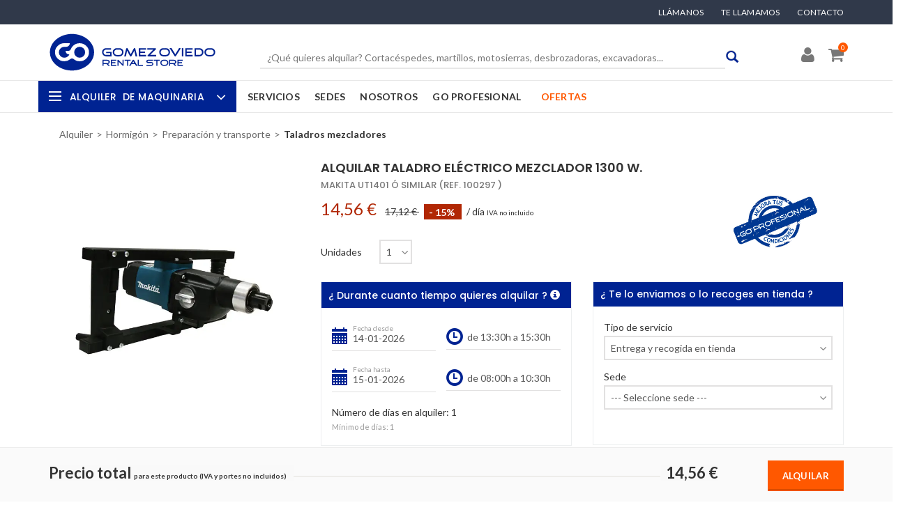

--- FILE ---
content_type: text/html; charset=utf-8
request_url: https://gorentalstore.com/alquiler/taladro-electrico-mezclador-1300-w
body_size: 30626
content:
<!DOCTYPE html>
<html>
<head>
<!-- BEGIN GTM -->
<!-- Google Tag Manager -->
<script>(function(w,d,s,l,i){w[l]=w[l]||[];w[l].push({'gtm.start':
new Date().getTime(),event:'gtm.js'});var f=d.getElementsByTagName(s)[0],
j=d.createElement(s),dl=l!='dataLayer'?'&l='+l:'';j.async=true;j.src=
'https://www.googletagmanager.com/gtm.js?id='+i+dl;f.parentNode.insertBefore(j,f);
})(window,document,'script','dataLayer','GTM-P6GCLSJ');</script>
<!-- End Google Tag Manager -->
<!-- Global site tag (gtag.js) - Google Ads: 869651851 -->
<script type="text/plain" cookie-consent="tracking" async src="https://www.googletagmanager.com/gtag/js?id=AW-869651851"></script>
<script cookie-consent="tracking">
window.dataLayer = window.dataLayer || [];
function gtag(){dataLayer.push(arguments);}
gtag('js', new Date());
gtag('config', 'AW-869651851');
</script>
<!-- Structured data for products -->
<script type="application/ld+json">
{
"@context": "https://schema.org/",
"@type": "Product",
"name": "Alquilar Taladro eléctrico mezclador 1300 W.",
"image": ["https://gorentalstore.com/uploads/admin/product_attachment/image/921/Gomez-Oviedo-Alquiler-Taladro-el%C3%A9ctrico-mezclador-1300-W..webp"],
"description": "Este tipo de taladros eléctricos para mezclar, son comunmente conocidos como batidoras. Garantizan un mezclado rápido y eficaz. Máquina muy ligera y con componentes fiables para tener una jornada sin contratiempos.
- Para mezcla de viscosidad media a a...",
"mpn": "100297",
"brand": {
"@type": "Thing",
"name": "Makita UT1401"
},
"category": {
"@type": "Thing",
"name": "Taladros mezcladores"
},
"offers": {
"@type": "Offer",
"priceCurrency": "EUR",
"price": "14.56",
"itemCondition": "https://schema.org/UsedCondition",
"availability": "https://schema.org/InStock",
"seller": {
"@type": "Organization",
"name": "GO Rental Store"
}
},
"url": "https://gorentalstore.com/alquiler/taladro-electrico-mezclador-1300-w"
}
</script>
<!-- CSS CRITIC -->
<!-- CSS critica oculta menu principal -->
<link rel="stylesheet" media="all" href="/assets/front_v1/neo/neo-critical-2709c0488a0d9044be98b3d079c44084.css" />
<!-- Home -->
<!-- Categorias -->
<!-- Productos -->
<meta content='es_ES' property='og:locale'>
<meta content='og:product' property='og:type'>
<meta content='GO Rental Store' property='og:site_name'>
<meta content='Taladro Eléctrico |1300W | GO Rental Store' property='og:title'>
<meta content='Alquiler de taladro mezclador eléctrico de 1300 W, ligero y eficiente para mortero y pintura. ¡Consigue el mejor equipo en GoRentalStore!' property='og:description'>
<meta content='https://gorentalstore.com/alquiler/taladro-electrico-mezclador-1300-w' property='og:url'>
<meta content='https://gorentalstore.com/uploads/admin/product_attachment/image/921/Gomez-Oviedo-Alquiler-Taladro-el%C3%A9ctrico-mezclador-1300-W..webp' property='og:image'>
<meta content='14.56' property='product:price:amount'>
<meta content='EUR' property='product:price:currency'>
<meta content='GO Rental Store' property='product:retailer_title'>
<meta content='Makita' property='product:brand'>
<meta content='summary_large_image' name='twitter:card'>
<meta content='@GORentalstore' name='twitter:site'>
<meta content='@GORentalstore' name='twitter:creator'>
<meta content='Taladro Eléctrico |1300W | GO Rental Store' name='twitter:title'>
<meta content='Alquiler de taladro mezclador eléctrico de 1300 W, ligero y eficiente para mortero y pintura. ¡Consigue el mejor equipo en GoRentalStore!' name='twitter:description'>
<meta content='https://gorentalstore.com/uploads/admin/product_attachment/image/921/Gomez-Oviedo-Alquiler-Taladro-el%C3%A9ctrico-mezclador-1300-W..webp' name='twitter:image'>
<!-- Sedes -->
<!-- Sedes -->
<!-- Default CSS -->
<!-- END Default CSS -->
<!-- END STYLESHEETS -->
<!-- BEGIN JAVASCRIPTS -->
<!--[if lt IE 9]>  <![endif]-->
<link href='https://gorentalstore.com/alquiler/taladro-electrico-mezclador-1300-w' rel='canonical'>
<meta name="csrf-param" content="authenticity_token" />
<meta name="csrf-token" content="FMR69phHQL+H3kN7WEZE6ZvyiRoOkcO3phaMhgffh7R6h8LOR/TruDgpjipKA/IqMAVKmsaELZkEYA0yuOKvZQ==" />
<!-- %script{src: '/assets/front/visualit/js/mtree.js', defer: 'defer' } -->
<!-- END JAVASCRIPTS -->
<meta charset='utf-8'>
  <title>Taladro Eléctrico |1300W | GO Rental Store</title>
  <meta name="description" content="Alquiler de taladro mezclador eléctrico de 1300 W, ligero y eficiente para mortero y pintura. ¡Consigue el mejor equipo en GoRentalStore!" />

<link rel="shortcut icon" type="image/x-icon" href="/assets/favicon-0cce2a304386246ff7590733bcb4a470.ico" />
<meta content='width=device-width, initial-scale=1.0, maximum-scale=1.0, user-scalable=0' name='viewport'>
<meta content='max-age=604800' http-equiv='Cache-Control'>
<!-- google fonts -->
<!-- END google fonts -->
<!--[if lt IE 9]>
<script src='//html5shiv.googlecode.com/svn/trunk/html5.js'></script>
<script>
  window.html5 || document.write('<\/script>')
</script>
<![endif]-->
</head>

<body class='option3 product-page'>
<!-- BEGIN Google Tag Manager -->
<!-- Google Tag Manager (noscript) -->
<noscript><iframe src="https://www.googletagmanager.com/ns.html?id=GTM-P6GCLSJ"
height="0" width="0" style="display:none;visibility:hidden"></iframe></noscript>
<!-- End Google Tag Manager (noscript) -->
<!-- END GTM -->
<header id='cabecera'>
<!-- #para_fixed_back -->
<div id='content-utilities'>
<div class='container'>
<div id='menu_terciario'>
<ul>
<li class="item_menu_terciario"><a class="show-pop bottom-left" data-placement="bottom" data-content="&lt;ul class=&quot;popover_llamanos&quot;&gt;
	&lt;li class=&quot;asistencia_ll&quot;&gt;Asistencia Online&lt;span class=&quot;tel_900&quot;&gt;&lt;a href=&quot;tel:985118160&quot; onclick=&quot;return (navigator.userAgent.match(/Android|iPhone|iPad|iPod|Mobile/i))!=null;&quot; style=&quot;color: #FFFFFF;&quot;&gt;985 118 160&lt;/a&gt;&lt;/span&gt;&lt;/li&gt;
	&lt;li class=&quot;margin_bottom_16&quot;&gt;Oviedo: &lt;span style=&quot;float:right&quot;&gt;&lt;a href=&quot;tel:985118160&quot; onclick=&quot;return (navigator.userAgent.match(/Android|iPhone|iPad|iPod|Mobile/i))!=null;&quot; style=&quot;color: #002392;&quot;&gt;985 118 160&lt;/a&gt;&lt;/span&gt;&lt;/li&gt;
	&lt;li class=&quot;margin_bottom_16&quot;&gt;Gij&amp;oacute;n:&lt;span style=&quot;float:right&quot;&gt;&lt;a href=&quot;tel:985165000&quot; onclick=&quot;return (navigator.userAgent.match(/Android|iPhone|iPad|iPod|Mobile/i))!=null;&quot; style=&quot;color: #002392;&quot;&gt;985 165 000&lt;/a&gt; &lt;/span&gt;&lt;/li&gt;
	&lt;li class=&quot;margin_bottom_16&quot;&gt;Cantabria:&lt;span style=&quot;float:right&quot;&gt;&lt;a href=&quot;tel:942369145&quot; onclick=&quot;return (navigator.userAgent.match(/Android|iPhone|iPad|iPod|Mobile/i))!=null;&quot; style=&quot;color: #002392;&quot;&gt;942&amp;nbsp;369&amp;nbsp;145&lt;/a&gt;&lt;/span&gt;&lt;/li&gt;
	&lt;li class=&quot;margin_bottom_16&quot;&gt;Madrid N.:&lt;span style=&quot;float:right&quot;&gt;&lt;a href=&quot;tel:916773700&quot; onclick=&quot;return (navigator.userAgent.match(/Android|iPhone|iPad|iPod|Mobile/i))!=null;&quot; style=&quot;color: #002392;&quot;&gt;916&amp;nbsp;773&amp;nbsp;700&lt;/a&gt;&lt;/span&gt;&lt;/li&gt;
	&lt;li class=&quot;margin_bottom_16&quot;&gt;Madrid S.:&lt;span style=&quot;float:right&quot;&gt;&lt;a href=&quot;tel:911594999&quot; onclick=&quot;return (navigator.userAgent.match(/Android|iPhone|iPad|iPod|Mobile/i))!=null;&quot; style=&quot;color: #002392;&quot;&gt;911 594 999&lt;/a&gt;&lt;/span&gt;&lt;/li&gt;
	&lt;li class=&quot;margin_bottom_16&quot;&gt;Málaga:&lt;span style=&quot;float:right&quot;&gt;&lt;a href=&quot;tel:951551951&quot; onclick=&quot;return (navigator.userAgent.match(/Android|iPhone|iPad|iPod|Mobile/i))!=null;&quot; style=&quot;color: #002392;&quot;&gt;951 551 951&lt;/a&gt;&lt;/span&gt;&lt;/li&gt;
&lt;/ul&gt;
" href="#">Llámanos <i class='fa fa-phone'></i></a></li>
<li class="item_menu_terciario"><a class="show-pop bottom-left" data-placement="bottom" data-content="&lt;div class=&quot;popover_tellamamos&quot;&gt;
&lt;p&gt;Si lo prefieres te llamamos GRATIS&lt;/p&gt;

&lt;form action=&quot;/calls&quot; data-remote=&quot;true&quot; method=&quot;POST&quot;&gt;&lt;input class=&quot;telefono_gratis&quot; name=&quot;call_form[telephone]&quot; placeholder=&quot;Teléfono&quot; required=&quot;required&quot; type=&quot;text&quot; value=&quot;&quot; /&gt;&lt;input class=&quot;boton_ll&quot; type=&quot;submit&quot; value=&quot;Te llamamos&quot; /&gt;&amp;nbsp;&lt;/form&gt;

&lt;p class=&quot;politica_pri&quot;&gt;Pulsando el bot&amp;oacute;n aceptas la &lt;a class=&quot;enlace_ll&quot; href=&quot;/politica-de-privacidad&quot;&gt;pol&amp;iacute;tica de privacidad&lt;/a&gt;&lt;/p&gt;
&lt;/div&gt;
" href="#">Te llamamos<i class='fa fa-phone'></i></a></li>
<li class='item_menu_terciario'>
<a href='/contacto'>Contacto</a>
</li>
</ul>
</div>
</div>
</div>
<div class='main-header-ontop' id='para_fixed'>
<div id='superior'>
<div class='container'>
<div class='row'>
<div class='col-md-3 col-sm-4 col-xs-12 cabecera-movil-flex'>
<div class='hidden-md hidden-lg visible-contacto' id='menu_xs'>
<span class='cd-dropdown-trigger-empresa' id='dropdownMenu1'>
<div class='hamburger'>
<span class='hamburger_in'>
<span></span>
</span>
</div>
</span>
</div>
<div id='logo'>
<a title="Alquiler maquinaria Asturias, Madrid y Cantabria" href="/"><img class="img-responsive" alt="Alquiler de maquinaria" height="62" src="/assets/front/logo-7621419f7811bfa41d9a4d614ea9720f.svg" />
</a></div>
<div class='sin_margin_movil'>
<article class='area_priv_xs hidden-lg hidden-md hidden-sm'>
<div class='hidden-lg hidden-md hidden-sm movil' style='display: none'>
<nav id='menu'>
<nav class='cd-dropdown' id='menu_empresa_cd'>
<a class='cd-close' href='#0' id='cerrar-empresa'>Cerrar</a>
<ul class='cd-dropdown-content'>
<li class='has-children'>
<a href='#' id='link_alquiler'>
<div class='hamburger'>
<span class='hamburger_in'>
<span></span>
</span>
</div>
Alquiler de maquinaria
</a>
<ul class='cd-secondary-dropdown is-hidden'>
<li class="go-back"><a href="#">Atrás</a></li>
<li class="has-children link_primario"><p class="h2-menu-categories has-children"><a class="enlace_categoria no_click_l1" href="/c/movimiento-de-tierras-y-compactacion">Movimiento de tierras y compactación</a></p>
<ul id="menu_walmart11" class="cd-secondary-dropdown is-hidden"><li class="go-back-xs"><a href="#">Atrás</a></li>
<li class="see-all"><a href="/descargar-catalogo-alquiler-de-maquinaria">Descargar catálogo</a></li>
<li class="has-children "><p class="h2-menu-categories has-children"><a class="enlace_categoria no_click" href="/c/transporte-de-material">Transporte de material</a></p>
<ul id="2" class=" is-hidden"><li class="go-back-xs"><a href="#">Atrás</a></li>
<li class=" "><p class="h2-menu-categories"><a class="enlace_categoria" href="/c/dumpers">Dumpers</a></p></li><li class=" "><p class="h2-menu-categories"><a class="enlace_categoria" href="/c/minidumpers">Minidumpers</a></p></li><li class=" "><p class="h2-menu-categories"><a class="enlace_categoria" href="/c/minicargadoras-de-ruedas">Minicargadoras de ruedas</a></p></li><li class=" "><p class="h2-menu-categories"><a class="enlace_categoria" href="/c/cargadoras-de-ruedas">Cargadoras de ruedas</a></p></li></ul></li><li class="has-children "><p class="h2-menu-categories has-children"><a class="enlace_categoria no_click" href="/c/excavacion">Excavación</a></p>
<ul id="7" class=" is-hidden"><li class="go-back-xs"><a href="#">Atrás</a></li>
<li class=" "><p class="h2-menu-categories"><a class="enlace_categoria" href="/c/miniexcavadoras">Miniexcavadoras</a></p></li><li class=" "><p class="h2-menu-categories"><a class="enlace_categoria" href="/c/midiexcavadoras">Midiexcavadoras</a></p></li><li class=" "><p class="h2-menu-categories"><a class="enlace_categoria" href="/c/miniretrocargadoras">Miniretrocargadoras</a></p></li></ul></li><li class="has-children "><p class="h2-menu-categories has-children"><a class="enlace_categoria no_click" href="/c/compactacion">Compactación</a></p>
<ul id="11" class=" is-hidden"><li class="go-back-xs"><a href="#">Atrás</a></li>
<li class=" "><p class="h2-menu-categories"><a class="enlace_categoria" href="/c/vibroapisonadoras">Vibroapisonadoras</a></p></li><li class=" "><p class="h2-menu-categories"><a class="enlace_categoria" href="/c/planchas-unidireccionales">Planchas unidireccionales</a></p></li><li class=" "><p class="h2-menu-categories"><a class="enlace_categoria" href="/c/planchas-reversibles">Planchas reversibles</a></p></li><li class=" "><p class="h2-menu-categories"><a class="enlace_categoria" href="/c/rodillos-de-lanza">Rodillos de lanza</a></p></li><li class=" "><p class="h2-menu-categories"><a class="enlace_categoria" href="/c/rodillos-de-asfalto">Rodillos de asfalto</a></p></li><li class=" "><p class="h2-menu-categories"><a class="enlace_categoria" href="/c/rodillos-de-tierras">Rodillos de tierras</a></p></li></ul></li></ul></li><li class="has-children link_primario"><p class="h2-menu-categories has-children"><a class="enlace_categoria no_click_l1" href="/c/bombeo">Bombeo</a></p>
<ul id="menu_walmart2172" class="cd-secondary-dropdown is-hidden"><li class="go-back-xs"><a href="#">Atrás</a></li>
<li class="see-all"><a href="/descargar-catalogo-alquiler-de-maquinaria">Descargar catálogo</a></li>
<li class="has-children"><a title="Bombeo" class="enlace_categoria no_click has-children" href="/c/bombeo">Bombeo</a><ul id="menu_categories172" class="is-hidden"><li class="go-back-xs"><a href="#">Atrás</a></li><p><a class="enlace_categoria" href="/c/sumergibles-agua-limpia">Sumergibles agua limpia</a></p><p><a class="enlace_categoria" href="/c/sumergibles-para-lodos">Sumergibles para lodos</a></p><p><a class="enlace_categoria" href="/c/de-superficie-autonomas">De superficie autónomas</a></p></ul></li></ul></li><li class="has-children link_primario"><p class="h2-menu-categories has-children"><a class="enlace_categoria no_click_l1" href="/c/hormigon-50">Hormigón</a></p>
<ul id="menu_walmart350" class="cd-secondary-dropdown is-hidden"><li class="go-back-xs"><a href="#">Atrás</a></li>
<li class="see-all"><a href="/descargar-catalogo-alquiler-de-maquinaria">Descargar catálogo</a></li>
<li class="has-children "><p class="h2-menu-categories has-children"><a class="enlace_categoria no_click" href="/c/preparacion-y-transporte">Preparación y transporte</a></p>
<ul id="51" class=" is-hidden"><li class="go-back-xs"><a href="#">Atrás</a></li>
<li class=" "><p class="h2-menu-categories"><a class="enlace_categoria" href="/c/dumpers-hormigonera">Dumpers-hormigonera</a></p></li><li class=" "><p class="h2-menu-categories"><a class="enlace_categoria" href="/c/autohormigoneras">Autohormigoneras</a></p></li><li class=" "><p class="h2-menu-categories"><a class="enlace_categoria" href="/c/hormigoneras">Hormigoneras</a></p></li><li class=" "><p class="h2-menu-categories"><a class="enlace_categoria" href="/c/gunitadoras">Gunitadoras</a></p></li><li class=" "><p class="h2-menu-categories"><a class="enlace_categoria" href="/c/taladros-mezcladores">Taladros mezcladores</a></p></li><li class=" "><p class="h2-menu-categories"><a class="enlace_categoria" href="/c/carretillas-manuales-de-obra">Carretillas manuales de obra</a></p></li><li class=" "><p class="h2-menu-categories"><a class="enlace_categoria" href="/c/cubos-de-hormigon">Cubos de hormigón</a></p></li><li class=" "><p class="h2-menu-categories"><a class="enlace_categoria" href="/c/amasadoras">Amasadoras</a></p></li></ul></li><li class="has-children "><p class="h2-menu-categories has-children"><a class="enlace_categoria no_click" href="/c/acabado-y-vibracion">Acabado y vibración</a></p>
<ul id="60" class=" is-hidden"><li class="go-back-xs"><a href="#">Atrás</a></li>
<li class=" "><p class="h2-menu-categories"><a class="enlace_categoria" href="/c/fratasadoras">Fratasadoras</a></p></li><li class=" "><p class="h2-menu-categories"><a class="enlace_categoria" href="/c/reglas-vibrantes">Reglas vibrantes</a></p></li><li class=" "><p class="h2-menu-categories"><a class="enlace_categoria" href="/c/vibradores-modulares">Vibradores modulares</a></p></li><li class=" "><p class="h2-menu-categories"><a class="enlace_categoria" href="/c/vibradores-alta-frecuencia">Vibradores alta frecuencia</a></p></li><li class=" "><p class="h2-menu-categories"><a class="enlace_categoria" href="/c/convertidores-alta-frecuencia">Convertidores alta frecuencia</a></p></li></ul></li></ul></li><li class="has-children link_primario"><p class="h2-menu-categories has-children"><a class="enlace_categoria no_click_l1" href="/c/aire-a-presion">Compresores</a></p>
<ul id="menu_walmart4121" class="cd-secondary-dropdown is-hidden"><li class="go-back-xs"><a href="#">Atrás</a></li>
<li class="see-all"><a href="/descargar-catalogo-alquiler-de-maquinaria">Descargar catálogo</a></li>
<li class="has-children"><a title="Compresores" class="enlace_categoria no_click has-children" href="/c/aire-a-presion">Compresores</a><ul id="menu_categories121" class="is-hidden"><li class="go-back-xs"><a href="#">Atrás</a></li><p><a class="enlace_categoria" href="/c/portatiles-de-baja-presion">Portátiles de baja presión</a></p><p><a class="enlace_categoria" href="/c/portatiles-de-alta-presion">Portátiles de alta presión</a></p><p><a class="enlace_categoria" href="/c/electricos-ligeros">Eléctricos ligeros</a></p><p><a class="enlace_categoria" href="/c/electricos-pesados">Eléctricos pesados</a></p></ul></li></ul></li><li class="has-children link_primario"><p class="h2-menu-categories has-children"><a class="enlace_categoria no_click_l1" href="/c/corte-perforacion-y-demolicion">Corte, perforación y demolición</a></p>
<ul id="menu_walmart566" class="cd-secondary-dropdown is-hidden"><li class="go-back-xs"><a href="#">Atrás</a></li>
<li class="see-all"><a href="/descargar-catalogo-alquiler-de-maquinaria">Descargar catálogo</a></li>
<li class="has-children "><p class="h2-menu-categories has-children"><a class="enlace_categoria no_click" href="/c/perforacion">Perforación</a></p>
<ul id="83" class=" is-hidden"><li class="go-back-xs"><a href="#">Atrás</a></li>
<li class=" "><p class="h2-menu-categories"><a class="enlace_categoria" href="/c/sacatestigos-de-hormigon">Sacatestigos de hormigón</a></p></li><li class=" "><p class="h2-menu-categories"><a class="enlace_categoria" href="/c/taladros">Taladros</a></p></li><li class=" "><p class="h2-menu-categories"><a class="enlace_categoria" href="/c/martillos-combinados">Martillos combinados</a></p></li><li class=" "><p class="h2-menu-categories"><a class="enlace_categoria" href="/c/aplicadores-quimicos">Aplicadores Químicos</a></p></li></ul></li><li class="has-children "><p class="h2-menu-categories has-children"><a class="enlace_categoria no_click" href="/c/demolicion">Demolición</a></p>
<ul id="87" class=" is-hidden"><li class="go-back-xs"><a href="#">Atrás</a></li>
<li class=" "><p class="h2-menu-categories"><a class="enlace_categoria" href="/c/martillos-rompedores">Martillos rompedores</a></p></li><li class=" "><p class="h2-menu-categories"><a class="enlace_categoria" href="/c/demolicion-controlada">Demolición controlada</a></p></li></ul></li><li class="has-children "><p class="h2-menu-categories has-children"><a class="enlace_categoria no_click" href="/c/estribos">Estribos</a></p>
<ul id="186" class=" is-hidden"><li class="go-back-xs"><a href="#">Atrás</a></li>
<li class=" "><p class="h2-menu-categories"><a class="enlace_categoria" href="/c/dobladoras-de-estribos">Dobladoras de estribos</a></p></li><li class=" "><p class="h2-menu-categories"><a class="enlace_categoria" href="/c/cizallas-electricas">Cizallas eléctricas</a></p></li><li class=" "><p class="h2-menu-categories"><a class="enlace_categoria" href="/c/combinadas-de-estribos">Combinadas de estribos</a></p></li></ul></li><li class="has-children "><p class="h2-menu-categories has-children"><a class="enlace_categoria no_click" href="/c/corte-madera">Herramientas para corte de madera</a></p>
<ul id="187" class=" is-hidden"><li class="go-back-xs"><a href="#">Atrás</a></li>
<li class=" "><p class="h2-menu-categories"><a class="enlace_categoria" href="/c/sierras-de-sable">Sierras de sable</a></p></li><li class=" "><p class="h2-menu-categories"><a class="enlace_categoria" href="/c/sierras-de-calar">Sierras de calar</a></p></li><li class=" "><p class="h2-menu-categories"><a class="enlace_categoria" href="/c/sierras-circulares">Sierras circulares</a></p></li><li class=" "><p class="h2-menu-categories"><a class="enlace_categoria" href="/c/ingletadoras">Ingletadoras</a></p></li><li class=" "><p class="h2-menu-categories"><a class="enlace_categoria" href="/c/mesas-sierra">Mesas sierra</a></p></li><li class=" "><p class="h2-menu-categories"><a class="enlace_categoria" href="/c/cepillos-electricos">Cepillos eléctricos</a></p></li></ul></li><li class="has-children "><p class="h2-menu-categories has-children"><a class="enlace_categoria no_click" href="/c/corte-varios">Corte Varios</a></p>
<ul id="67" class=" is-hidden"><li class="go-back-xs"><a href="#">Atrás</a></li>
<li class=" "><p class="h2-menu-categories"><a class="enlace_categoria" href="/c/amoladoras">Amoladoras</a></p></li><li class=" "><p class="h2-menu-categories"><a class="enlace_categoria" href="/c/cortadores-azulejo">Cortadores azulejo</a></p></li><li class=" "><p class="h2-menu-categories"><a class="enlace_categoria" href="/c/tronzadoras-ladrillo">Tronzadoras ladrillo</a></p></li><li class=" "><p class="h2-menu-categories"><a class="enlace_categoria" href="/c/cortadoras-asfalto">Cortadoras asfalto</a></p></li><li class=" "><p class="h2-menu-categories"><a class="enlace_categoria" href="/c/sierras-de-corte">Sierras de corte</a></p></li><li class=" "><p class="h2-menu-categories"><a class="enlace_categoria" href="/c/motosierras-hormigon">Motosierras hormigón</a></p></li></ul></li><li class="has-children "><p class="h2-menu-categories has-children"><a class="enlace_categoria no_click" href="/c/sistemas-de-fijacion">Sistemas de fijación</a></p>
<ul id="216" class=" is-hidden"><li class="go-back-xs"><a href="#">Atrás</a></li>
<li class=" "><p class="h2-menu-categories"><a class="enlace_categoria" href="/c/clavadoras">Clavadoras</a></p></li><li class=" "><p class="h2-menu-categories"><a class="enlace_categoria" href="/c/atornilladores">Atornilladores</a></p></li></ul></li></ul></li><li class="has-children link_primario"><p class="h2-menu-categories has-children"><a class="enlace_categoria no_click_l1" href="/c/grupos-electrogenos-y-de-soldar">Grupos electrógenos y de soldar</a></p>
<ul id="menu_walmart640" class="cd-secondary-dropdown is-hidden"><li class="go-back-xs"><a href="#">Atrás</a></li>
<li class="see-all"><a href="/descargar-catalogo-alquiler-de-maquinaria">Descargar catálogo</a></li>
<li class="has-children "><p class="h2-menu-categories has-children"><a class="enlace_categoria no_click" href="/c/generacion-e-iluminacion">Generación e Iluminación</a></p>
<ul id="41" class=" is-hidden"><li class="go-back-xs"><a href="#">Atrás</a></li>
<li class=" "><p class="h2-menu-categories"><a class="enlace_categoria" href="/c/grupos-portatiles">Grupos portátiles</a></p></li><li class=" "><p class="h2-menu-categories"><a class="enlace_categoria" href="/c/grupos-pesados-moviles">Grupos pesados móviles</a></p></li><li class=" "><p class="h2-menu-categories"><a class="enlace_categoria" href="/c/grupos-pesados-estaticos">Grupos pesados estáticos</a></p></li><li class=" "><p class="h2-menu-categories"><a class="enlace_categoria" href="/c/banco-de-pruebas-resistivo">Banco de pruebas resistivo</a></p></li><li class=" "><p class="h2-menu-categories"><a class="enlace_categoria" href="/c/globos-de-iluminacion">Globos de iluminación</a></p></li><li class=" "><p class="h2-menu-categories"><a class="enlace_categoria" href="/c/torres-de-iluminacion">Torres de iluminación</a></p></li></ul></li><li class="has-children "><p class="h2-menu-categories has-children"><a class="enlace_categoria no_click" href="/c/grupos-de-soldar">Grupos de soldar</a></p>
<ul id="47" class=" is-hidden"><li class="go-back-xs"><a href="#">Atrás</a></li>
<li class=" "><p class="h2-menu-categories"><a class="enlace_categoria" href="/c/grupos-de-soldar-electricos">Grupos de soldar eléctricos</a></p></li><li class=" "><p class="h2-menu-categories"><a class="enlace_categoria" href="/c/grupos-de-soldar-gasolina">Grupos de soldar gasolina</a></p></li><li class=" "><p class="h2-menu-categories"><a class="enlace_categoria" href="/c/cortadoras-de-plasma-238">Cortadoras de plasma</a></p></li></ul></li></ul></li><li class="has-children link_primario"><p class="h2-menu-categories has-children"><a class="enlace_categoria no_click_l1" href="/c/tratamiento-de-superficies">Tratamiento de superficies</a></p>
<ul id="menu_walmart790" class="cd-secondary-dropdown is-hidden"><li class="go-back-xs"><a href="#">Atrás</a></li>
<li class="see-all"><a href="/descargar-catalogo-alquiler-de-maquinaria">Descargar catálogo</a></li>
<li class="has-children "><p class="h2-menu-categories has-children"><a class="enlace_categoria no_click" href="/c/pared-y-techo">Pared y techo</a></p>
<ul id="91" class=" is-hidden"><li class="go-back-xs"><a href="#">Atrás</a></li>
<li class=" "><p class="h2-menu-categories"><a class="enlace_categoria" href="/c/rozadoras">Rozadoras</a></p></li><li class=" "><p class="h2-menu-categories"><a class="enlace_categoria" href="/c/lijadoras-manuales">Lijadoras manuales</a></p></li></ul></li><li class="has-children "><p class="h2-menu-categories has-children"><a class="enlace_categoria no_click" href="/c/hormigon">Hormigon</a></p>
<ul id="94" class=" is-hidden"><li class="go-back-xs"><a href="#">Atrás</a></li>
<li class=" "><p class="h2-menu-categories"><a class="enlace_categoria" href="/c/lijadoras-de-hormigon">Lijadoras de hormigón</a></p></li><li class=" "><p class="h2-menu-categories"><a class="enlace_categoria" href="/c/pulidoras-de-suelo">Pulidoras de suelo</a></p></li></ul></li><li class="has-children "><p class="h2-menu-categories has-children"><a class="enlace_categoria no_click" href="/c/carrocerias">Carrocerías</a></p>
<ul id="97" class=" is-hidden"><li class="go-back-xs"><a href="#">Atrás</a></li>
<li class=" "><p class="h2-menu-categories"><a class="enlace_categoria" href="/c/pulidoras-de-carroceria">Pulidoras de carrocería</a></p></li></ul></li><li class="has-children "><p class="h2-menu-categories has-children"><a class="enlace_categoria no_click" href="/c/parquet">Parquet y madera</a></p>
<ul id="99" class=" is-hidden"><li class="go-back-xs"><a href="#">Atrás</a></li>
<li class=" "><p class="h2-menu-categories"><a class="enlace_categoria" href="/c/pulidoras">Pulidoras</a></p></li><li class=" "><p class="h2-menu-categories"><a class="enlace_categoria" href="/c/orilladoras">Orilladoras</a></p></li><li class=" "><p class="h2-menu-categories"><a class="enlace_categoria" href="/c/matizadoras">Matizadoras</a></p></li><li class=" "><p class="h2-menu-categories"><a class="enlace_categoria" href="/c/lijadoras-rotorbitales">Lijadoras </a></p></li><li class=" "><p class="h2-menu-categories"><a class="enlace_categoria" href="/c/arrancadoras-de-suelo">Arrancadoras de suelo</a></p></li></ul></li><li class="has-children "><p class="h2-menu-categories has-children"><a class="enlace_categoria no_click" href="/c/baldosas">Baldosas</a></p>
<ul id="103" class=" is-hidden"><li class="go-back-xs"><a href="#">Atrás</a></li>
<li class=" "><p class="h2-menu-categories"><a class="enlace_categoria" href="/c/maceadoras">Maceadoras</a></p></li><li class=" "><p class="h2-menu-categories"><a class="enlace_categoria" href="/c/abrillantadoras">Abrillantadoras de suelo</a></p></li></ul></li></ul></li><li class="has-children link_primario"><p class="h2-menu-categories has-children"><a class="enlace_categoria no_click_l1" href="/c/limpieza-y-tratamiento-de-aire">Limpieza y tratamiento de aire</a></p>
<ul id="menu_walmart8105" class="cd-secondary-dropdown is-hidden"><li class="go-back-xs"><a href="#">Atrás</a></li>
<li class="see-all"><a href="/descargar-catalogo-alquiler-de-maquinaria">Descargar catálogo</a></li>
<li class="has-children "><p class="h2-menu-categories has-children"><a class="enlace_categoria no_click" href="/c/limpieza-industrial">Limpieza Industrial</a></p>
<ul id="106" class=" is-hidden"><li class="go-back-xs"><a href="#">Atrás</a></li>
<li class=" "><p class="h2-menu-categories"><a class="enlace_categoria" href="/c/limpiadoras-elect-agua-fria">Limpiadoras eléct. agua fría</a></p></li><li class=" "><p class="h2-menu-categories"><a class="enlace_categoria" href="/c/limpiadoras-el-agua-cal">Limpiadoras el. agua cal.</a></p></li><li class=" "><p class="h2-menu-categories"><a class="enlace_categoria" href="/c/limpiadoras-gas-agua-fria">Limpiadoras gas. agua fría</a></p></li><li class=" "><p class="h2-menu-categories"><a class="enlace_categoria" href="/c/barredoras-manuales">Barredoras industriales</a></p></li><li class=" "><p class="h2-menu-categories"><a class="enlace_categoria" href="/c/aspiradores">Aspiradores</a></p></li><li class=" "><p class="h2-menu-categories"><a class="enlace_categoria" href="/c/fregadoras">Fregadoras</a></p></li></ul></li><li class="has-children "><p class="h2-menu-categories has-children"><a class="enlace_categoria no_click" href="/c/tratamiento-de-aire">Tratamiento de aire</a></p>
<ul id="113" class=" is-hidden"><li class="go-back-xs"><a href="#">Atrás</a></li>
<li class=" "><p class="h2-menu-categories"><a class="enlace_categoria" href="/c/deshumidificadores-prof">Deshumidificadores prof.</a></p></li><li class=" "><p class="h2-menu-categories"><a class="enlace_categoria" href="/c/deshumidificadores-ind">Deshumidificadores ind.</a></p></li><li class=" "><p class="h2-menu-categories"><a class="enlace_categoria" href="/c/calentadores-infrarrojos">Calefactores de  infrarrojos</a></p></li><li class=" "><p class="h2-menu-categories"><a class="enlace_categoria" href="/c/calentadores-obra-directos">Calentadores obra directos</a></p></li><li class=" "><p class="h2-menu-categories"><a class="enlace_categoria" href="/c/calentadores-obra-indirectos">Calentadores obra indirectos</a></p></li><li class=" "><p class="h2-menu-categories"><a class="enlace_categoria" href="/c/ventiladores-extractores">Extractor de aire y ventilador</a></p></li><li class=" "><p class="h2-menu-categories"><a class="enlace_categoria" href="/c/aire-acondicionado">Aire acondicionado</a></p></li><li class=" "><p class="h2-menu-categories"><a class="enlace_categoria" href="/c/pulverizadores-de-agua">Pulverizadores de agua</a></p></li></ul></li></ul></li><li class="has-children link_primario"><p class="h2-menu-categories has-children"><a class="enlace_categoria no_click_l1" href="/c/jardineria">Jardinería</a></p>
<ul id="menu_walmart9149" class="cd-secondary-dropdown is-hidden"><li class="go-back-xs"><a href="#">Atrás</a></li>
<li class="see-all"><a href="/descargar-catalogo-alquiler-de-maquinaria">Descargar catálogo</a></li>
<li class="has-children "><p class="h2-menu-categories has-children"><a class="enlace_categoria no_click" href="/c/jardin">Jardín</a></p>
<ul id="183" class=" is-hidden"><li class="go-back-xs"><a href="#">Atrás</a></li>
<li class=" "><p class="h2-menu-categories"><a class="enlace_categoria" href="/c/desbrozadoras">Desbrozadoras</a></p></li><li class=" "><p class="h2-menu-categories"><a class="enlace_categoria" href="/c/cortasetos">Cortasetos</a></p></li><li class=" "><p class="h2-menu-categories"><a class="enlace_categoria" href="/c/sopladores-de-mochila">Sopladores de mochila</a></p></li><li class=" "><p class="h2-menu-categories"><a class="enlace_categoria" href="/c/escarificadores-regeneradores">Escarificadores (Regeneradores)</a></p></li><li class=" "><p class="h2-menu-categories"><a class="enlace_categoria" href="/c/cortacespedes">Cortacésped</a></p></li><li class=" "><p class="h2-menu-categories"><a class="enlace_categoria" href="/c/atomizadores-de-gasolina">Atomizadores</a></p></li><li class=" "><p class="h2-menu-categories"><a class="enlace_categoria" href="/c/rodillos-de-alisado">Rodillos de alisado</a></p></li></ul></li><li class="has-children "><p class="h2-menu-categories has-children"><a class="enlace_categoria no_click" href="/c/tierra">Tierra</a></p>
<ul id="184" class=" is-hidden"><li class="go-back-xs"><a href="#">Atrás</a></li>
<li class=" "><p class="h2-menu-categories"><a class="enlace_categoria" href="/c/ahoyadoras">Ahoyadoras e Hincadoras</a></p></li><li class=" "><p class="h2-menu-categories"><a class="enlace_categoria" href="/c/motocultores">Motocultores</a></p></li><li class=" "><p class="h2-menu-categories"><a class="enlace_categoria" href="/c/motosegadoras">Motosegadoras</a></p></li><li class=" "><p class="h2-menu-categories"><a class="enlace_categoria" href="/c/zanjadoras-hidraulicas">Zanjadoras hidráulicas</a></p></li></ul></li><li class="has-children "><p class="h2-menu-categories has-children"><a class="enlace_categoria no_click" href="/c/tala-y-poda">Herramientas de tala y poda</a></p>
<ul id="185" class=" is-hidden"><li class="go-back-xs"><a href="#">Atrás</a></li>
<li class=" "><p class="h2-menu-categories"><a class="enlace_categoria" href="/c/motosierras">Motosierras</a></p></li><li class=" "><p class="h2-menu-categories"><a class="enlace_categoria" href="/c/podadoras-de-altura">Podadoras de altura</a></p></li><li class=" "><p class="h2-menu-categories"><a class="enlace_categoria" href="/c/destoconadoras">Destoconadoras</a></p></li><li class=" "><p class="h2-menu-categories"><a class="enlace_categoria" href="/c/biotrituradoras">Biotrituradoras</a></p></li></ul></li><li class=" "><p class="h2-menu-categories "><a class="enlace_categoria " href="/c/multiusos">Multiusos</a></p></li></ul></li><li class="has-children link_primario"><p class="h2-menu-categories has-children"><a class="enlace_categoria no_click_l1" href="/c/cerramientos-senalizacion-y-medicion">Cerramientos, señalización y  medición</a></p>
<ul id="menu_walmart10126" class="cd-secondary-dropdown is-hidden"><li class="go-back-xs"><a href="#">Atrás</a></li>
<li class="see-all"><a href="/descargar-catalogo-alquiler-de-maquinaria">Descargar catálogo</a></li>
<li class="has-children "><p class="h2-menu-categories has-children"><a class="enlace_categoria no_click" href="/c/cerramientos">Cerramientos</a></p>
<ul id="127" class=" is-hidden"><li class="go-back-xs"><a href="#">Atrás</a></li>
<li class=" "><p class="h2-menu-categories"><a class="enlace_categoria" href="/c/vallas-de-rejilla-galvanizadas">Vallas de rejilla galvanizadas</a></p></li><li class=" "><p class="h2-menu-categories"><a class="enlace_categoria" href="/c/vallas-tipo-ayuntamiento">Vallas tipo ayuntamiento</a></p></li><li class=" "><p class="h2-menu-categories"><a class="enlace_categoria" href="/c/barreras-new-jersey">Barreras New Jersey</a></p></li><li class=" "><p class="h2-menu-categories"><a class="enlace_categoria" href="/c/pasarelas-de-peaton">Pasarelas de peatón</a></p></li><li class=" "><p class="h2-menu-categories"><a class="enlace_categoria" href="/c/guardacuerpos">Guardacuerpos</a></p></li></ul></li><li class="has-children "><p class="h2-menu-categories has-children"><a class="enlace_categoria no_click" href="/c/senalizacion-y-medicion">Señalización y medición</a></p>
<ul id="133" class=" is-hidden"><li class="go-back-xs"><a href="#">Atrás</a></li>
<li class=" "><p class="h2-menu-categories"><a class="enlace_categoria" href="/c/senales-de-obra">Señales de obra</a></p></li><li class=" "><p class="h2-menu-categories"><a class="enlace_categoria" href="/c/conos">Conos</a></p></li><li class=" "><p class="h2-menu-categories"><a class="enlace_categoria" href="/c/balizas-luminosas">Balizas luminosas</a></p></li><li class=" "><p class="h2-menu-categories"><a class="enlace_categoria" href="/c/cascadas-luminosas">Cascadas luminosas</a></p></li><li class=" "><p class="h2-menu-categories"><a class="enlace_categoria" href="/c/semaforos">Semáforos</a></p></li><li class=" "><p class="h2-menu-categories"><a class="enlace_categoria" href="/c/chapas-de-zanja">Chapas de zanja</a></p></li><li class=" "><p class="h2-menu-categories"><a class="enlace_categoria" href="/c/proteccion-de-terrenos">Protección de terrenos</a></p></li><li class=" "><p class="h2-menu-categories"><a class="enlace_categoria" href="/c/miras-telescopicas">Miras telescópicas</a></p></li><li class=" "><p class="h2-menu-categories"><a class="enlace_categoria" href="/c/niveles-laser">Niveles láser</a></p></li></ul></li><li class=" "><p class="h2-menu-categories "><a class="enlace_categoria " href="/c/localizacion-de-cables">Localización de cables</a></p></li></ul></li><li class="has-children link_primario"><p class="h2-menu-categories has-children"><a class="enlace_categoria no_click_l1" href="/c/fontaneria">Fontanería</a></p>
<ul id="menu_walmart11178" class="cd-secondary-dropdown is-hidden"><li class="go-back-xs"><a href="#">Atrás</a></li>
<li class="see-all"><a href="/descargar-catalogo-alquiler-de-maquinaria">Descargar catálogo</a></li>
<li class="has-children"><a title="Fontanería" class="enlace_categoria no_click has-children" href="/c/fontaneria">Fontanería</a><ul id="menu_categories178" class="is-hidden"><li class="go-back-xs"><a href="#">Atrás</a></li><p><a class="enlace_categoria" href="/c/roscadoras-electricas">Roscadoras eléctricas</a></p><p><a class="enlace_categoria" href="/c/prensadoras-electricas">Prensadoras eléctricas</a></p><p><a class="enlace_categoria" href="/c/congeladores-de-tuberias">Congeladores de tuberías</a></p><p><a class="enlace_categoria" href="/c/bomba-comprobacion-presion">Bomba comprobación presión</a></p><p><a class="enlace_categoria" href="/c/desatascadora-de-tuberias">Desatascadora de tuberías</a></p></ul></li></ul></li><li class="has-children link_primario"><p class="h2-menu-categories has-children"><a class="enlace_categoria no_click_l1" href="/c/manipulacion-y-elevacion">Manipulación y elevación</a></p>
<ul id="menu_walmart1222" class="cd-secondary-dropdown is-hidden"><li class="go-back-xs"><a href="#">Atrás</a></li>
<li class="see-all"><a href="/descargar-catalogo-alquiler-de-maquinaria">Descargar catálogo</a></li>
<li class="has-children "><p class="h2-menu-categories has-children"><a class="enlace_categoria no_click" href="/c/manipulacion-de-cargas">Manipulación de cargas</a></p>
<ul id="23" class=" is-hidden"><li class="go-back-xs"><a href="#">Atrás</a></li>
<li class=" "><p class="h2-menu-categories"><a class="enlace_categoria" href="/c/carretillas-industriales">Carretillas industriales</a></p></li><li class=" "><p class="h2-menu-categories"><a class="enlace_categoria" href="/c/carretillas-todoterreno">Carretillas todoterreno</a></p></li><li class=" "><p class="h2-menu-categories"><a class="enlace_categoria" href="/c/manipuladores-telescopicos">Manipuladores telescópicos</a></p></li><li class=" "><p class="h2-menu-categories"><a class="enlace_categoria" href="/c/camiones-grua">Camiones Grúa</a></p></li><li class=" "><p class="h2-menu-categories"><a class="enlace_categoria" href="/c/elevadores-de-obra">Elevadores de obra</a></p></li><li class=" "><p class="h2-menu-categories"><a class="enlace_categoria" href="/c/elevacion-de-bordillos">Bordillos y losas</a></p></li><li class=" "><p class="h2-menu-categories"><a class="enlace_categoria" href="/c/elevacion-manual">Elevacion manual</a></p></li><li class=" "><p class="h2-menu-categories"><a class="enlace_categoria" href="/c/apiladores-electricos">Apiladores eléctricos</a></p></li></ul></li><li class="has-children "><p class="h2-menu-categories has-children"><a class="enlace_categoria no_click" href="/c/transporte">Transporte</a></p>
<ul id="29" class=" is-hidden"><li class="go-back-xs"><a href="#">Atrás</a></li>
<li class=" "><p class="h2-menu-categories"><a class="enlace_categoria" href="/c/vehiculos-con-conductor">Vehículos con conductor</a></p></li><li class=" "><p class="h2-menu-categories"><a class="enlace_categoria" href="/c/vehiculos-sin-conductor">Vehículos sin conductor</a></p></li><li class=" "><p class="h2-menu-categories"><a class="enlace_categoria" href="/c/remolques">Remolques</a></p></li><li class=" "><p class="h2-menu-categories"><a class="enlace_categoria" href="/c/transpalets-de-almacen">Transpalets de almacén</a></p></li><li class=" "><p class="h2-menu-categories"><a class="enlace_categoria" href="/c/transpalets-de-obra">Transpalets de obra</a></p></li><li class=" "><p class="h2-menu-categories"><a class="enlace_categoria" href="/c/plataformas-de-descarga">Plataformas de descarga</a></p></li><li class=" "><p class="h2-menu-categories"><a class="enlace_categoria" href="/c/bajantes-de-escombros">Bajantes de escombros</a></p></li><li class=" "><p class="h2-menu-categories"><a class="enlace_categoria" href="/c/carros-manuales">Carretilla de mano</a></p></li><li class=" "><p class="h2-menu-categories"><a class="enlace_categoria" href="/c/movilidad-reducida">Scooter movilidad reducida</a></p></li></ul></li><li class="has-children "><p class="h2-menu-categories has-children"><a class="enlace_categoria no_click" href="/c/elevacion-de-personas">Elevación de personas</a></p>
<ul id="36" class=" is-hidden"><li class="go-back-xs"><a href="#">Atrás</a></li>
<li class=" "><p class="h2-menu-categories"><a class="enlace_categoria" href="/c/plataformas-de-tijera">Plataformas elevadoras de tijera</a></p></li><li class=" "><p class="h2-menu-categories"><a class="enlace_categoria" href="/c/plataformas-elevadoras-de-mastil">Plataformas elevadoras de mástil</a></p></li><li class=" "><p class="h2-menu-categories"><a class="enlace_categoria" href="/c/escaleras-de-aluminio">Escaleras de aluminio</a></p></li><li class=" "><p class="h2-menu-categories"><a class="enlace_categoria" href="/c/plataformas-articuladas">Plataformas articuladas</a></p></li><li class=" "><p class="h2-menu-categories"><a class="enlace_categoria" href="/c/plataformas-en-camion">Plataformas en camión</a></p></li></ul></li></ul></li><li class="has-children link_primario"><p class="h2-menu-categories has-children"><a class="enlace_categoria no_click_l1" href="/c/estructuras">Estructuras</a></p>
<ul id="menu_walmart13144" class="cd-secondary-dropdown is-hidden"><li class="go-back-xs"><a href="#">Atrás</a></li>
<li class="see-all"><a href="/descargar-catalogo-alquiler-de-maquinaria">Descargar catálogo</a></li>
<li class="has-children"><a title="Estructuras" class="enlace_categoria no_click has-children" href="/c/estructuras">Estructuras</a><ul id="menu_categories144" class="is-hidden"><li class="go-back-xs"><a href="#">Atrás</a></li><p><a class="enlace_categoria" href="/c/andamios-convencionales">Andamios convencionales</a></p><p><a class="enlace_categoria" href="/c/torres-de-andamio">Torres de acero (especial exteriores)</a></p><p><a class="enlace_categoria" href="/c/puntales">Puntales</a></p><p><a class="enlace_categoria" href="/c/encofrados-de-madera">Encofrados de madera</a></p><p><a class="enlace_categoria" href="/c/torres-de-aluminio">Torres de aluminio</a></p></ul></li></ul></li><li class="has-children link_primario"><p class="h2-menu-categories has-children"><a class="enlace_categoria no_click_l1" href="/c/casetas-y-contenedores">Casetas y contenedores</a></p>
<ul id="menu_walmart14168" class="cd-secondary-dropdown is-hidden"><li class="go-back-xs"><a href="#">Atrás</a></li>
<li class="see-all"><a href="/descargar-catalogo-alquiler-de-maquinaria">Descargar catálogo</a></li>
<li class="has-children"><a title="Casetas y contenedores" class="enlace_categoria no_click has-children" href="/c/casetas-y-contenedores">Casetas y contenedores</a><ul id="menu_categories168" class="is-hidden"><li class="go-back-xs"><a href="#">Atrás</a></li><p><a class="enlace_categoria" href="/c/casetas">Casetas</a></p><p><a class="enlace_categoria" href="/c/contenedores">Contenedores</a></p><p><a class="enlace_categoria" href="/c/taquillas">Taquillas</a></p><p><a class="enlace_categoria" href="/c/banos-quimicos">Baños químicos</a></p></ul></li></ul></li>
</ul>
</li>
<li class='has-children'>
<a href='#'>Servicios</a>
<ul class='cd-secondary-dropdown is-hidden'>
<li class="go-back"><a href="#">Atrás</a></li>
<li><a title="Alquiler de maquinaria" class="cd-dropdown-item item-1 elemento-servicios" href="/alquiler">Alquiler de maquinaria</a>
</li><li><a title="Venta de maquinaria" class="cd-dropdown-item item-2 elemento-servicios" href="/segunda-mano">Venta de maquinaria</a>
</li><li><a title="Reparación y mantenimiento" class="cd-dropdown-item item-3 elemento-servicios" href="/reparacion-y-mantenimiento">Reparación y mantenimiento</a>
</li><li><a title="Instalaciones industriales" class="cd-dropdown-item item-4 elemento-servicios" href="/instalaciones-industriales">Instalaciones industriales</a>
</li><li><a title="Formación" class="cd-dropdown-item item-5 elemento-servicios" href="/formacion">Formación</a>
</li><li><a title="Eventos" class="cd-dropdown-item item-6 elemento-servicios" href="/eventos">Eventos</a>
</li></ul>
</li>
<li class='has-children'>
<a href='#'>Sedes</a>
<ul class='cd-secondary-dropdown is-hidden'>
<li class="go-back"><a href="#">Atrás</a></li>
<li><a title="Oviedo (Oficina Central)" class="elemento-nosotros-sedes" href="/alquiler-de-maquinaria-en-asturias/oviedo">Oviedo (Oficina Central)</a>
</li><li><a title="Alquiler de Maquinaria Gijón" class="elemento-nosotros-sedes" href="/alquiler-de-maquinaria-en-asturias/gijon">Alquiler de Maquinaria Gijón</a>
</li><li><a title="Alquiler de Módulos Asturias" class="elemento-nosotros-sedes" href="/alquiler-de-maquinaria-en-asturias/oviedo/alquiler-de-modulos-asturias">Alquiler de Módulos Asturias</a>
</li><li><a title="Alquiler de Maquinaria Madrid" class="elemento-nosotros-sedes" href="/alquiler-de-maquinaria-en-madrid">Alquiler de Maquinaria Madrid</a>
</li><li><a title="Alquiler de Maquinaria Santander" class="elemento-nosotros-sedes" href="/alquiler-de-maquinaria-en-cantabria/sede-santander">Alquiler de Maquinaria Santander</a>
</li><li><a title="Alquiler de Maquinaria Málaga" class="elemento-nosotros-sedes" href="/alquiler-de-maquinaria-en-malaga/malaga/alquiler-de-maquinaria-en-malaga">Alquiler de Maquinaria Málaga</a>
</li></ul>
</li>
<li class='has-children'>
<a class='visible-nosotros' href='#'>Nosotros</a>
<ul class='cd-secondary-dropdown is-hidden'>
<li class="go-back"><a href="#">Atrás</a></li>
<li><a href="/gomez-oviedo">Gomez Oviedo</a></li>
<li><a title="Ventajas de alquilar en GO" class="elemento-nosotros-sedes" href="/ventajas">Ventajas de alquilar en GO</a>
</li><li><a title="Historia" class="elemento-nosotros-sedes" href="/historia">Historia</a>
</li><li><a title="Equipo" class="elemento-nosotros-sedes" href="/equipo">Equipo</a>
</li><li><a title="Calidad y Seguridad" class="elemento-nosotros-sedes" href="/calidad">Calidad y Seguridad</a>
</li></ul>
</li>
<li class='visible-goprofesional'>
<a href='/seccion-go-profesional'>Go profesional</a>
</li>
<li class='visible-ofertas'>
<a class='item-ofertas-destacadas' href='/alquiler-maquinaria-oferta'>
<span>Ofertas</span>
</a>
</li>
<li class='visible-peque'>
<a href="/llamanos">Llámanos</a>
</li>
<li class='visible-peque'>
<a href="/te-llamamos">Te llamamos</a>
</li>
<li class='visible-contacto visible-peque'>
<a href='/contacto'>Contacto</a>
</li>
<li class='visible-peque documentacion'>
<a href='/documentacion'>
Descargar documentación
<i class='fa fa-file-o'></i>
</a>
</li>
<li id="menu-logreg" class="has-children"><div class="enlaces_privado fa fa-user"><div><span class="fa fa-user"><a href="/identificate">Identifícate</a></span><span><a href="/registrarse">Regístrate</a></span></div></div>
</li></ul>
</nav>
</nav>

</div>
<div id='cart-block'>
<div class='hidden-lg hidden-md hidden-sm' id='carrito_compra'>

<a title="Mi carrito" rel="nofollow" class="mi-carrito" href="#"><span class="glyphicon_cart" aria-hidden="true"><i class='fa fa-shopping-cart'></i>
</span><span class='rabo_bocadillo'>
<span class='badge'>
0
</span>
</span>
</a>
</div>
</div>
<div class='hidden-lg hidden-md hidden-sm'>
<span class="glyphicon_user hidden-xs" aria-hidden="true"><a class="show-pop" data-content="&lt;div id=&quot;popover_cuenta&quot;&gt;&lt;a class=&quot;&quot; href=&quot;/identificate&quot;&gt;Iniciar sesión&lt;/a&gt;&lt;p&gt;&lt;/p&gt;&lt;a class=&quot;&quot; href=&quot;/registrarse&quot;&gt;Regístrate&lt;/a&gt;&lt;p&gt;&lt;/p&gt;&lt;a class=&quot;&quot; style=&quot;float: none !important;&quot; href=&quot;/documentacion&quot;&gt;Descargar documentación&lt;/a&gt;&lt;/div&gt;" data-placement="bottom" href="#"><i class='fa fa-user'></i> <span class='hide-interior'>Mi cuenta</span> <span class='hide-interior'>Conectarme</span>  </a></span>
</div>
</article>
</div>
</div>
<div class='col-xs-12 col-sm-5 col-carrito-search'>
<form id="go-search-form" action="/products/search" accept-charset="UTF-8" method="get"><input name="utf8" type="hidden" value="&#x2713;" />
<div class='input-group input-group-sm'>
<input type="search" name="term" id="product1" placeholder="¿Qué quieres alquilar? Cortacéspedes, martillos, motosierras, desbrozadoras, excavadoras..." class="form-control visible-lg-block go-search-input" data-autocomplete="/products/search" />
<input type="search" name="term" id="product2" placeholder="¿Qué quieres alquilar? Cortacéspedes, martillos, motosierras..." class="form-control visible-md-block go-search-input" data-autocomplete="/products/search" />
<input type="search" name="term" id="product3" placeholder="¿Qué quieres alquilar? Cortacéspedes ..." class="form-control visible-sm-block go-search-input" data-autocomplete="/products/search" />
<input type="search" name="term" id="product4" placeholder="¿Qué quieres alquilar? Cortacéspedes, martillos ..." class="form-control visible-xs-block go-search-input" data-autocomplete="/products/search" />
<span class='input-group-btn'>
<button class='btn btn-primary' id='go-search-button' type='submit'>
<span class='glyphicon glyphicon-search'></span>
</button>
</span>
</div>
</form>

</div>
<div class='hidden-lg hidden-md hidden-sm'>
<div class='content-categorias-movil'>
<header id='h1_menucat_responsive'>
<h2>Alquiler de maquinaria</h2>
<span class='fa fa-angle-down'></span>
<div class='hamburger'>
<span class='hamburger_in'>
<span></span>
</span>
</div>
</header>
<div class='content_categorias_responsive'>
<div class='col-sm-6 col-xs-12 item item_odd'>
<a href="/c/movimiento-de-tierras-y-compactacion"><div class='col-xs-2 col-sm-2 item_image'>
<img width="40" height="42" src="/grey.gif" alt="Thumb xl gomez oviedo alquiler movimiento de tierras y compactaci%c3%b3n" data-original="/uploads/admin/category/image_icon/1/thumb_xl_Gomez-Oviedo-Alquiler-Movimiento-de-tierras-y-compactaci%C3%B3n.webp">
</div>
<div class='col-xs-10 col-sm-10 item_text'>
<h4 class='producto_tit'>
Movimiento de tierras y compactación
</h4>
</div>
</a></div>
<div class='col-sm-6 col-xs-12 item item_pair'>
<a href="/c/bombeo"><div class='col-xs-2 col-sm-2 item_image'>
<img width="40" height="42" src="/grey.gif" alt="Thumb xl gomez oviedo alquiler bombeo" data-original="/uploads/admin/category/image_icon/172/thumb_xl_Gomez-Oviedo-Alquiler-Bombeo.webp">
</div>
<div class='col-xs-10 col-sm-10 item_text'>
<h4 class='producto_tit'>
Bombeo
</h4>
</div>
</a></div>
<div class='col-sm-6 col-xs-12 item item_odd'>
<a href="/c/hormigon-50"><div class='col-xs-2 col-sm-2 item_image'>
<img width="40" height="42" src="/grey.gif" alt="Thumb xl gomez oviedo alquiler hormig%c3%b3n" data-original="/uploads/admin/category/image_icon/50/thumb_xl_Gomez-Oviedo-Alquiler-Hormig%C3%B3n.webp">
</div>
<div class='col-xs-10 col-sm-10 item_text'>
<h4 class='producto_tit'>
Hormigón
</h4>
</div>
</a></div>
<div class='col-sm-6 col-xs-12 item item_pair'>
<a href="/c/aire-a-presion"><div class='col-xs-2 col-sm-2 item_image'>
<img width="40" height="42" src="/grey.gif" alt="Thumb xl gomez oviedo alquiler compresores" data-original="/uploads/admin/category/image_icon/121/thumb_xl_Gomez-Oviedo-Alquiler-Compresores.webp">
</div>
<div class='col-xs-10 col-sm-10 item_text'>
<h4 class='producto_tit'>
Compresores
</h4>
</div>
</a></div>
<div class='col-sm-6 col-xs-12 item item_odd'>
<a href="/c/corte-perforacion-y-demolicion"><div class='col-xs-2 col-sm-2 item_image'>
<img width="40" height="42" src="/grey.gif" alt="Thumb xl gomez oviedo alquiler corte%2c perforaci%c3%b3n y demolici%c3%b3n" data-original="/uploads/admin/category/image_icon/66/thumb_xl_Gomez-Oviedo-Alquiler-Corte%2C-perforaci%C3%B3n-y-demolici%C3%B3n.webp">
</div>
<div class='col-xs-10 col-sm-10 item_text'>
<h4 class='producto_tit'>
Corte, perforación y demolición
</h4>
</div>
</a></div>
<div class='col-sm-6 col-xs-12 item item_pair'>
<a href="/c/grupos-electrogenos-y-de-soldar"><div class='col-xs-2 col-sm-2 item_image'>
<img width="40" height="42" src="/grey.gif" alt="Thumb xl gomez oviedo alquiler grupos electr%c3%b3genos y de soldar" data-original="/uploads/admin/category/image_icon/40/thumb_xl_Gomez-Oviedo-Alquiler-Grupos-electr%C3%B3genos-y-de-soldar.webp">
</div>
<div class='col-xs-10 col-sm-10 item_text'>
<h4 class='producto_tit'>
Grupos electrógenos y de soldar
</h4>
</div>
</a></div>
<div class='col-sm-6 col-xs-12 item item_odd'>
<a href="/c/tratamiento-de-superficies"><div class='col-xs-2 col-sm-2 item_image'>
<img width="40" height="42" src="/grey.gif" alt="Thumb xl gomez oviedo alquiler tratamiento de superficies" data-original="/uploads/admin/category/image_icon/90/thumb_xl_Gomez-Oviedo-Alquiler-Tratamiento-de-superficies.webp">
</div>
<div class='col-xs-10 col-sm-10 item_text'>
<h4 class='producto_tit'>
Tratamiento de superficies
</h4>
</div>
</a></div>
<div class='col-sm-6 col-xs-12 item item_pair'>
<a href="/c/limpieza-y-tratamiento-de-aire"><div class='col-xs-2 col-sm-2 item_image'>
<img width="40" height="42" src="/grey.gif" alt="Thumb xl gomez oviedo alquiler limpieza y tratamiento de aire" data-original="/uploads/admin/category/image_icon/105/thumb_xl_Gomez-Oviedo-Alquiler-Limpieza-y-tratamiento-de-aire.webp">
</div>
<div class='col-xs-10 col-sm-10 item_text'>
<h4 class='producto_tit'>
Limpieza y tratamiento de aire
</h4>
</div>
</a></div>
<div class='col-sm-6 col-xs-12 item item_odd'>
<a href="/c/jardineria"><div class='col-xs-2 col-sm-2 item_image'>
<img width="40" height="42" src="/grey.gif" alt="Thumb xl gomez oviedo alquiler jardiner%c3%ada" data-original="/uploads/admin/category/image_icon/149/thumb_xl_Gomez-Oviedo-Alquiler-Jardiner%C3%ADa.webp">
</div>
<div class='col-xs-10 col-sm-10 item_text'>
<h4 class='producto_tit'>
Jardinería
</h4>
</div>
</a></div>
<div class='col-sm-6 col-xs-12 item item_pair'>
<a href="/c/cerramientos-senalizacion-y-medicion"><div class='col-xs-2 col-sm-2 item_image'>
<img width="40" height="42" src="/grey.gif" alt="Thumb xl gomez oviedo alquiler cerramientos%2c se%c3%b1alizaci%c3%b3n y medici%c3%b3n" data-original="/uploads/admin/category/image_icon/126/thumb_xl_Gomez-Oviedo-Alquiler-Cerramientos%2C-se%C3%B1alizaci%C3%B3n-y-medici%C3%B3n.webp">
</div>
<div class='col-xs-10 col-sm-10 item_text'>
<h4 class='producto_tit'>
Cerramientos, señalización y  medición
</h4>
</div>
</a></div>
<div class='col-sm-6 col-xs-12 item item_odd'>
<a href="/c/fontaneria"><div class='col-xs-2 col-sm-2 item_image'>
<img width="40" height="42" src="/grey.gif" alt="Thumb xl gomez oviedo alquiler fontaner%c3%ada" data-original="/uploads/admin/category/image_icon/178/thumb_xl_Gomez-Oviedo-Alquiler-Fontaner%C3%ADa.webp">
</div>
<div class='col-xs-10 col-sm-10 item_text'>
<h4 class='producto_tit'>
Fontanería
</h4>
</div>
</a></div>
<div class='col-sm-6 col-xs-12 item item_pair'>
<a href="/c/manipulacion-y-elevacion"><div class='col-xs-2 col-sm-2 item_image'>
<img width="40" height="42" src="/grey.gif" alt="Thumb xl gomez oviedo alquiler manipulaci%c3%b3n y elevaci%c3%b3n" data-original="/uploads/admin/category/image_icon/22/thumb_xl_Gomez-Oviedo-Alquiler-Manipulaci%C3%B3n-y-elevaci%C3%B3n.webp">
</div>
<div class='col-xs-10 col-sm-10 item_text'>
<h4 class='producto_tit'>
Manipulación y elevación
</h4>
</div>
</a></div>
<div class='col-sm-6 col-xs-12 item item_odd'>
<a href="/c/estructuras"><div class='col-xs-2 col-sm-2 item_image'>
<img width="40" height="42" src="/grey.gif" alt="Thumb xl gomez oviedo alquiler estructuras" data-original="/uploads/admin/category/image_icon/144/thumb_xl_Gomez-Oviedo-Alquiler-Estructuras.webp">
</div>
<div class='col-xs-10 col-sm-10 item_text'>
<h4 class='producto_tit'>
Estructuras
</h4>
</div>
</a></div>
<div class='col-sm-6 col-xs-12 item item_pair'>
<a href="/c/casetas-y-contenedores"><div class='col-xs-2 col-sm-2 item_image'>
<img width="40" height="42" src="/grey.gif" alt="Thumb xl gomez oviedo alquiler casetas y contenedores" data-original="/uploads/admin/category/image_icon/168/thumb_xl_Gomez-Oviedo-Alquiler-Casetas-y-contenedores.jpg">
</div>
<div class='col-xs-10 col-sm-10 item_text'>
<h4 class='producto_tit'>
Casetas y contenedores
</h4>
</div>
</a></div>
</div>
</div>

</div>
<div class='col-xs-12 col-sm-4 col-carrito-preview'>
<div class='help-online hide-interior'>
<span class='fa fa-phone'></span>
<span>Ayuda Online</span>
<a href='tel:+34985118160'>985 118 160</a>
</div>
<div class='hidden-xs' id='area_privada'>
<span class="glyphicon_user hidden-xs" aria-hidden="true"><a class="show-pop" data-content="&lt;div id=&quot;popover_cuenta&quot;&gt;&lt;a class=&quot;&quot; href=&quot;/identificate&quot;&gt;Iniciar sesión&lt;/a&gt;&lt;p&gt;&lt;/p&gt;&lt;a class=&quot;&quot; href=&quot;/registrarse&quot;&gt;Regístrate&lt;/a&gt;&lt;p&gt;&lt;/p&gt;&lt;a class=&quot;&quot; style=&quot;float: none !important;&quot; href=&quot;/documentacion&quot;&gt;Descargar documentación&lt;/a&gt;&lt;/div&gt;" data-placement="bottom" href="#"><i class='fa fa-user'></i> <span class='hide-interior'>Mi cuenta</span> <span class='hide-interior'>Conectarme</span>  </a></span>
</div>
<div id='cart-block'>
<div class='hidden-xs' id='carrito_compra'>

<a title="Mi carrito" rel="nofollow" class="mi-carrito" href="#"><span class="glyphicon_cart" aria-hidden="true"><i class='fa fa-shopping-cart'></i>
</span><span class='rabo_bocadillo'>
<span class='badge'>
0
</span>
</span>
</a>
</div>
</div>
<!-- Preview del carrito -->
<!-- / Preview carrito -->

</div>
</div>
</div>
</div>
<div class='escritorio' style='display: none'>
<nav class='hidden-xs' id='menu'>
<div class='container'>
<div class='row'>
<div class='col-md-12 no-padding-left'>
<div class='cd-dropdown-wrapper'>
<div class='actualiza_z_index cd-dropdown-trigger item_menu_principal' id='link_alquiler'>
<div class='alquiler_maquinaria'>
<a href='#'>
Alquiler&nbsp;
<span>de maquinaria</span>
<div class='hamburger'>
<span class='hamburger_in'>
<span></span>
</span>
</div>
<i class="fa fa-angle-down"></i>
</a>
</div>
<nav class='cd-dropdown menu-alquiler-home' id='menu_alquiler_cd'>
<a class='cd-close' href='#0'>Cerrar</a>
<ul class='cd-dropdown-content'>
<li class="has-children link_primario"><p class="h2-menu-categories has-children"><a class="enlace_categoria no_click_l1" href="/c/movimiento-de-tierras-y-compactacion">Movimiento de tierras y compactación</a></p>
<ul id="menu_walmart11" class="cd-secondary-dropdown is-hidden"><li class="go-back"><a href="#">Atrás</a></li>
<li class="see-all"><a href="/descargar-catalogo-alquiler-de-maquinaria">Descargar catálogo</a></li>
<li class="has-children "><p class="h2-menu-categories has-children"><a class="enlace_categoria no_click" href="/c/transporte-de-material">Transporte de material</a></p>
<ul id="2" class=" is-hidden"><li class="go-back"><a href="#">Atrás</a></li>
<li class=" "><p class="h2-menu-categories"><a class="enlace_categoria" href="/c/dumpers">Dumpers</a></p></li><li class=" "><p class="h2-menu-categories"><a class="enlace_categoria" href="/c/minidumpers">Minidumpers</a></p></li><li class=" "><p class="h2-menu-categories"><a class="enlace_categoria" href="/c/minicargadoras-de-ruedas">Minicargadoras de ruedas</a></p></li><li class=" "><p class="h2-menu-categories"><a class="enlace_categoria" href="/c/cargadoras-de-ruedas">Cargadoras de ruedas</a></p></li></ul></li><li class="has-children "><p class="h2-menu-categories has-children"><a class="enlace_categoria no_click" href="/c/excavacion">Excavación</a></p>
<ul id="7" class=" is-hidden"><li class="go-back"><a href="#">Atrás</a></li>
<li class=" "><p class="h2-menu-categories"><a class="enlace_categoria" href="/c/miniexcavadoras">Miniexcavadoras</a></p></li><li class=" "><p class="h2-menu-categories"><a class="enlace_categoria" href="/c/midiexcavadoras">Midiexcavadoras</a></p></li><li class=" "><p class="h2-menu-categories"><a class="enlace_categoria" href="/c/miniretrocargadoras">Miniretrocargadoras</a></p></li></ul></li><li class="has-children "><p class="h2-menu-categories has-children"><a class="enlace_categoria no_click" href="/c/compactacion">Compactación</a></p>
<ul id="11" class=" is-hidden"><li class="go-back"><a href="#">Atrás</a></li>
<li class=" "><p class="h2-menu-categories"><a class="enlace_categoria" href="/c/vibroapisonadoras">Vibroapisonadoras</a></p></li><li class=" "><p class="h2-menu-categories"><a class="enlace_categoria" href="/c/planchas-unidireccionales">Planchas unidireccionales</a></p></li><li class=" "><p class="h2-menu-categories"><a class="enlace_categoria" href="/c/planchas-reversibles">Planchas reversibles</a></p></li><li class=" "><p class="h2-menu-categories"><a class="enlace_categoria" href="/c/rodillos-de-lanza">Rodillos de lanza</a></p></li><li class=" "><p class="h2-menu-categories"><a class="enlace_categoria" href="/c/rodillos-de-asfalto">Rodillos de asfalto</a></p></li><li class=" "><p class="h2-menu-categories"><a class="enlace_categoria" href="/c/rodillos-de-tierras">Rodillos de tierras</a></p></li></ul></li></ul></li><li class="has-children link_primario"><p class="h2-menu-categories has-children"><a class="enlace_categoria no_click_l1" href="/c/bombeo">Bombeo</a></p>
<ul id="menu_walmart2172" class="cd-secondary-dropdown is-hidden"><li class="go-back"><a href="#">Atrás</a></li>
<li class="see-all"><a href="/descargar-catalogo-alquiler-de-maquinaria">Descargar catálogo</a></li>
<li class="has-children"><a title="Bombeo" class="enlace_categoria no_click has-children" href="/c/bombeo">Bombeo</a><ul id="menu_categories172" class="is-hidden"><li class="go-back"><a href="#">Atrás</a></li><p><a class="enlace_categoria" href="/c/sumergibles-agua-limpia">Sumergibles agua limpia</a></p><p><a class="enlace_categoria" href="/c/sumergibles-para-lodos">Sumergibles para lodos</a></p><p><a class="enlace_categoria" href="/c/de-superficie-autonomas">De superficie autónomas</a></p></ul></li></ul></li><li class="has-children link_primario"><p class="h2-menu-categories has-children"><a class="enlace_categoria no_click_l1" href="/c/hormigon-50">Hormigón</a></p>
<ul id="menu_walmart350" class="cd-secondary-dropdown is-hidden"><li class="go-back"><a href="#">Atrás</a></li>
<li class="see-all"><a href="/descargar-catalogo-alquiler-de-maquinaria">Descargar catálogo</a></li>
<li class="has-children "><p class="h2-menu-categories has-children"><a class="enlace_categoria no_click" href="/c/preparacion-y-transporte">Preparación y transporte</a></p>
<ul id="51" class=" is-hidden"><li class="go-back"><a href="#">Atrás</a></li>
<li class=" "><p class="h2-menu-categories"><a class="enlace_categoria" href="/c/dumpers-hormigonera">Dumpers-hormigonera</a></p></li><li class=" "><p class="h2-menu-categories"><a class="enlace_categoria" href="/c/autohormigoneras">Autohormigoneras</a></p></li><li class=" "><p class="h2-menu-categories"><a class="enlace_categoria" href="/c/hormigoneras">Hormigoneras</a></p></li><li class=" "><p class="h2-menu-categories"><a class="enlace_categoria" href="/c/gunitadoras">Gunitadoras</a></p></li><li class=" "><p class="h2-menu-categories"><a class="enlace_categoria" href="/c/taladros-mezcladores">Taladros mezcladores</a></p></li><li class=" "><p class="h2-menu-categories"><a class="enlace_categoria" href="/c/carretillas-manuales-de-obra">Carretillas manuales de obra</a></p></li><li class=" "><p class="h2-menu-categories"><a class="enlace_categoria" href="/c/cubos-de-hormigon">Cubos de hormigón</a></p></li><li class=" "><p class="h2-menu-categories"><a class="enlace_categoria" href="/c/amasadoras">Amasadoras</a></p></li></ul></li><li class="has-children "><p class="h2-menu-categories has-children"><a class="enlace_categoria no_click" href="/c/acabado-y-vibracion">Acabado y vibración</a></p>
<ul id="60" class=" is-hidden"><li class="go-back"><a href="#">Atrás</a></li>
<li class=" "><p class="h2-menu-categories"><a class="enlace_categoria" href="/c/fratasadoras">Fratasadoras</a></p></li><li class=" "><p class="h2-menu-categories"><a class="enlace_categoria" href="/c/reglas-vibrantes">Reglas vibrantes</a></p></li><li class=" "><p class="h2-menu-categories"><a class="enlace_categoria" href="/c/vibradores-modulares">Vibradores modulares</a></p></li><li class=" "><p class="h2-menu-categories"><a class="enlace_categoria" href="/c/vibradores-alta-frecuencia">Vibradores alta frecuencia</a></p></li><li class=" "><p class="h2-menu-categories"><a class="enlace_categoria" href="/c/convertidores-alta-frecuencia">Convertidores alta frecuencia</a></p></li></ul></li></ul></li><li class="has-children link_primario"><p class="h2-menu-categories has-children"><a class="enlace_categoria no_click_l1" href="/c/aire-a-presion">Compresores</a></p>
<ul id="menu_walmart4121" class="cd-secondary-dropdown is-hidden"><li class="go-back"><a href="#">Atrás</a></li>
<li class="see-all"><a href="/descargar-catalogo-alquiler-de-maquinaria">Descargar catálogo</a></li>
<li class="has-children"><a title="Compresores" class="enlace_categoria no_click has-children" href="/c/aire-a-presion">Compresores</a><ul id="menu_categories121" class="is-hidden"><li class="go-back"><a href="#">Atrás</a></li><p><a class="enlace_categoria" href="/c/portatiles-de-baja-presion">Portátiles de baja presión</a></p><p><a class="enlace_categoria" href="/c/portatiles-de-alta-presion">Portátiles de alta presión</a></p><p><a class="enlace_categoria" href="/c/electricos-ligeros">Eléctricos ligeros</a></p><p><a class="enlace_categoria" href="/c/electricos-pesados">Eléctricos pesados</a></p></ul></li></ul></li><li class="has-children link_primario"><p class="h2-menu-categories has-children"><a class="enlace_categoria no_click_l1" href="/c/corte-perforacion-y-demolicion">Corte, perforación y demolición</a></p>
<ul id="menu_walmart566" class="cd-secondary-dropdown is-hidden"><li class="go-back"><a href="#">Atrás</a></li>
<li class="see-all"><a href="/descargar-catalogo-alquiler-de-maquinaria">Descargar catálogo</a></li>
<li class="has-children "><p class="h2-menu-categories has-children"><a class="enlace_categoria no_click" href="/c/perforacion">Perforación</a></p>
<ul id="83" class=" is-hidden"><li class="go-back"><a href="#">Atrás</a></li>
<li class=" "><p class="h2-menu-categories"><a class="enlace_categoria" href="/c/sacatestigos-de-hormigon">Sacatestigos de hormigón</a></p></li><li class=" "><p class="h2-menu-categories"><a class="enlace_categoria" href="/c/taladros">Taladros</a></p></li><li class=" "><p class="h2-menu-categories"><a class="enlace_categoria" href="/c/martillos-combinados">Martillos combinados</a></p></li><li class=" "><p class="h2-menu-categories"><a class="enlace_categoria" href="/c/aplicadores-quimicos">Aplicadores Químicos</a></p></li></ul></li><li class="has-children "><p class="h2-menu-categories has-children"><a class="enlace_categoria no_click" href="/c/demolicion">Demolición</a></p>
<ul id="87" class=" is-hidden"><li class="go-back"><a href="#">Atrás</a></li>
<li class=" "><p class="h2-menu-categories"><a class="enlace_categoria" href="/c/martillos-rompedores">Martillos rompedores</a></p></li><li class=" "><p class="h2-menu-categories"><a class="enlace_categoria" href="/c/demolicion-controlada">Demolición controlada</a></p></li></ul></li><li class="has-children "><p class="h2-menu-categories has-children"><a class="enlace_categoria no_click" href="/c/estribos">Estribos</a></p>
<ul id="186" class=" is-hidden"><li class="go-back"><a href="#">Atrás</a></li>
<li class=" "><p class="h2-menu-categories"><a class="enlace_categoria" href="/c/dobladoras-de-estribos">Dobladoras de estribos</a></p></li><li class=" "><p class="h2-menu-categories"><a class="enlace_categoria" href="/c/cizallas-electricas">Cizallas eléctricas</a></p></li><li class=" "><p class="h2-menu-categories"><a class="enlace_categoria" href="/c/combinadas-de-estribos">Combinadas de estribos</a></p></li></ul></li><li class="has-children "><p class="h2-menu-categories has-children"><a class="enlace_categoria no_click" href="/c/corte-madera">Herramientas para corte de madera</a></p>
<ul id="187" class=" is-hidden"><li class="go-back"><a href="#">Atrás</a></li>
<li class=" "><p class="h2-menu-categories"><a class="enlace_categoria" href="/c/sierras-de-sable">Sierras de sable</a></p></li><li class=" "><p class="h2-menu-categories"><a class="enlace_categoria" href="/c/sierras-de-calar">Sierras de calar</a></p></li><li class=" "><p class="h2-menu-categories"><a class="enlace_categoria" href="/c/sierras-circulares">Sierras circulares</a></p></li><li class=" "><p class="h2-menu-categories"><a class="enlace_categoria" href="/c/ingletadoras">Ingletadoras</a></p></li><li class=" "><p class="h2-menu-categories"><a class="enlace_categoria" href="/c/mesas-sierra">Mesas sierra</a></p></li><li class=" "><p class="h2-menu-categories"><a class="enlace_categoria" href="/c/cepillos-electricos">Cepillos eléctricos</a></p></li></ul></li><li class="has-children "><p class="h2-menu-categories has-children"><a class="enlace_categoria no_click" href="/c/corte-varios">Corte Varios</a></p>
<ul id="67" class=" is-hidden"><li class="go-back"><a href="#">Atrás</a></li>
<li class=" "><p class="h2-menu-categories"><a class="enlace_categoria" href="/c/amoladoras">Amoladoras</a></p></li><li class=" "><p class="h2-menu-categories"><a class="enlace_categoria" href="/c/cortadores-azulejo">Cortadores azulejo</a></p></li><li class=" "><p class="h2-menu-categories"><a class="enlace_categoria" href="/c/tronzadoras-ladrillo">Tronzadoras ladrillo</a></p></li><li class=" "><p class="h2-menu-categories"><a class="enlace_categoria" href="/c/cortadoras-asfalto">Cortadoras asfalto</a></p></li><li class=" "><p class="h2-menu-categories"><a class="enlace_categoria" href="/c/sierras-de-corte">Sierras de corte</a></p></li><li class=" "><p class="h2-menu-categories"><a class="enlace_categoria" href="/c/motosierras-hormigon">Motosierras hormigón</a></p></li></ul></li><li class="has-children "><p class="h2-menu-categories has-children"><a class="enlace_categoria no_click" href="/c/sistemas-de-fijacion">Sistemas de fijación</a></p>
<ul id="216" class=" is-hidden"><li class="go-back"><a href="#">Atrás</a></li>
<li class=" "><p class="h2-menu-categories"><a class="enlace_categoria" href="/c/clavadoras">Clavadoras</a></p></li><li class=" "><p class="h2-menu-categories"><a class="enlace_categoria" href="/c/atornilladores">Atornilladores</a></p></li></ul></li></ul></li><li class="has-children link_primario"><p class="h2-menu-categories has-children"><a class="enlace_categoria no_click_l1" href="/c/grupos-electrogenos-y-de-soldar">Grupos electrógenos y de soldar</a></p>
<ul id="menu_walmart640" class="cd-secondary-dropdown is-hidden"><li class="go-back"><a href="#">Atrás</a></li>
<li class="see-all"><a href="/descargar-catalogo-alquiler-de-maquinaria">Descargar catálogo</a></li>
<li class="has-children "><p class="h2-menu-categories has-children"><a class="enlace_categoria no_click" href="/c/generacion-e-iluminacion">Generación e Iluminación</a></p>
<ul id="41" class=" is-hidden"><li class="go-back"><a href="#">Atrás</a></li>
<li class=" "><p class="h2-menu-categories"><a class="enlace_categoria" href="/c/grupos-portatiles">Grupos portátiles</a></p></li><li class=" "><p class="h2-menu-categories"><a class="enlace_categoria" href="/c/grupos-pesados-moviles">Grupos pesados móviles</a></p></li><li class=" "><p class="h2-menu-categories"><a class="enlace_categoria" href="/c/grupos-pesados-estaticos">Grupos pesados estáticos</a></p></li><li class=" "><p class="h2-menu-categories"><a class="enlace_categoria" href="/c/banco-de-pruebas-resistivo">Banco de pruebas resistivo</a></p></li><li class=" "><p class="h2-menu-categories"><a class="enlace_categoria" href="/c/globos-de-iluminacion">Globos de iluminación</a></p></li><li class=" "><p class="h2-menu-categories"><a class="enlace_categoria" href="/c/torres-de-iluminacion">Torres de iluminación</a></p></li></ul></li><li class="has-children "><p class="h2-menu-categories has-children"><a class="enlace_categoria no_click" href="/c/grupos-de-soldar">Grupos de soldar</a></p>
<ul id="47" class=" is-hidden"><li class="go-back"><a href="#">Atrás</a></li>
<li class=" "><p class="h2-menu-categories"><a class="enlace_categoria" href="/c/grupos-de-soldar-electricos">Grupos de soldar eléctricos</a></p></li><li class=" "><p class="h2-menu-categories"><a class="enlace_categoria" href="/c/grupos-de-soldar-gasolina">Grupos de soldar gasolina</a></p></li><li class=" "><p class="h2-menu-categories"><a class="enlace_categoria" href="/c/cortadoras-de-plasma-238">Cortadoras de plasma</a></p></li></ul></li></ul></li><li class="has-children link_primario"><p class="h2-menu-categories has-children"><a class="enlace_categoria no_click_l1" href="/c/tratamiento-de-superficies">Tratamiento de superficies</a></p>
<ul id="menu_walmart790" class="cd-secondary-dropdown is-hidden"><li class="go-back"><a href="#">Atrás</a></li>
<li class="see-all"><a href="/descargar-catalogo-alquiler-de-maquinaria">Descargar catálogo</a></li>
<li class="has-children "><p class="h2-menu-categories has-children"><a class="enlace_categoria no_click" href="/c/pared-y-techo">Pared y techo</a></p>
<ul id="91" class=" is-hidden"><li class="go-back"><a href="#">Atrás</a></li>
<li class=" "><p class="h2-menu-categories"><a class="enlace_categoria" href="/c/rozadoras">Rozadoras</a></p></li><li class=" "><p class="h2-menu-categories"><a class="enlace_categoria" href="/c/lijadoras-manuales">Lijadoras manuales</a></p></li></ul></li><li class="has-children "><p class="h2-menu-categories has-children"><a class="enlace_categoria no_click" href="/c/hormigon">Hormigon</a></p>
<ul id="94" class=" is-hidden"><li class="go-back"><a href="#">Atrás</a></li>
<li class=" "><p class="h2-menu-categories"><a class="enlace_categoria" href="/c/lijadoras-de-hormigon">Lijadoras de hormigón</a></p></li><li class=" "><p class="h2-menu-categories"><a class="enlace_categoria" href="/c/pulidoras-de-suelo">Pulidoras de suelo</a></p></li></ul></li><li class="has-children "><p class="h2-menu-categories has-children"><a class="enlace_categoria no_click" href="/c/carrocerias">Carrocerías</a></p>
<ul id="97" class=" is-hidden"><li class="go-back"><a href="#">Atrás</a></li>
<li class=" "><p class="h2-menu-categories"><a class="enlace_categoria" href="/c/pulidoras-de-carroceria">Pulidoras de carrocería</a></p></li></ul></li><li class="has-children "><p class="h2-menu-categories has-children"><a class="enlace_categoria no_click" href="/c/parquet">Parquet y madera</a></p>
<ul id="99" class=" is-hidden"><li class="go-back"><a href="#">Atrás</a></li>
<li class=" "><p class="h2-menu-categories"><a class="enlace_categoria" href="/c/pulidoras">Pulidoras</a></p></li><li class=" "><p class="h2-menu-categories"><a class="enlace_categoria" href="/c/orilladoras">Orilladoras</a></p></li><li class=" "><p class="h2-menu-categories"><a class="enlace_categoria" href="/c/matizadoras">Matizadoras</a></p></li><li class=" "><p class="h2-menu-categories"><a class="enlace_categoria" href="/c/lijadoras-rotorbitales">Lijadoras </a></p></li><li class=" "><p class="h2-menu-categories"><a class="enlace_categoria" href="/c/arrancadoras-de-suelo">Arrancadoras de suelo</a></p></li></ul></li><li class="has-children "><p class="h2-menu-categories has-children"><a class="enlace_categoria no_click" href="/c/baldosas">Baldosas</a></p>
<ul id="103" class=" is-hidden"><li class="go-back"><a href="#">Atrás</a></li>
<li class=" "><p class="h2-menu-categories"><a class="enlace_categoria" href="/c/maceadoras">Maceadoras</a></p></li><li class=" "><p class="h2-menu-categories"><a class="enlace_categoria" href="/c/abrillantadoras">Abrillantadoras de suelo</a></p></li></ul></li></ul></li><li class="has-children link_primario"><p class="h2-menu-categories has-children"><a class="enlace_categoria no_click_l1" href="/c/limpieza-y-tratamiento-de-aire">Limpieza y tratamiento de aire</a></p>
<ul id="menu_walmart8105" class="cd-secondary-dropdown is-hidden"><li class="go-back"><a href="#">Atrás</a></li>
<li class="see-all"><a href="/descargar-catalogo-alquiler-de-maquinaria">Descargar catálogo</a></li>
<li class="has-children "><p class="h2-menu-categories has-children"><a class="enlace_categoria no_click" href="/c/limpieza-industrial">Limpieza Industrial</a></p>
<ul id="106" class=" is-hidden"><li class="go-back"><a href="#">Atrás</a></li>
<li class=" "><p class="h2-menu-categories"><a class="enlace_categoria" href="/c/limpiadoras-elect-agua-fria">Limpiadoras eléct. agua fría</a></p></li><li class=" "><p class="h2-menu-categories"><a class="enlace_categoria" href="/c/limpiadoras-el-agua-cal">Limpiadoras el. agua cal.</a></p></li><li class=" "><p class="h2-menu-categories"><a class="enlace_categoria" href="/c/limpiadoras-gas-agua-fria">Limpiadoras gas. agua fría</a></p></li><li class=" "><p class="h2-menu-categories"><a class="enlace_categoria" href="/c/barredoras-manuales">Barredoras industriales</a></p></li><li class=" "><p class="h2-menu-categories"><a class="enlace_categoria" href="/c/aspiradores">Aspiradores</a></p></li><li class=" "><p class="h2-menu-categories"><a class="enlace_categoria" href="/c/fregadoras">Fregadoras</a></p></li></ul></li><li class="has-children "><p class="h2-menu-categories has-children"><a class="enlace_categoria no_click" href="/c/tratamiento-de-aire">Tratamiento de aire</a></p>
<ul id="113" class=" is-hidden"><li class="go-back"><a href="#">Atrás</a></li>
<li class=" "><p class="h2-menu-categories"><a class="enlace_categoria" href="/c/deshumidificadores-prof">Deshumidificadores prof.</a></p></li><li class=" "><p class="h2-menu-categories"><a class="enlace_categoria" href="/c/deshumidificadores-ind">Deshumidificadores ind.</a></p></li><li class=" "><p class="h2-menu-categories"><a class="enlace_categoria" href="/c/calentadores-infrarrojos">Calefactores de  infrarrojos</a></p></li><li class=" "><p class="h2-menu-categories"><a class="enlace_categoria" href="/c/calentadores-obra-directos">Calentadores obra directos</a></p></li><li class=" "><p class="h2-menu-categories"><a class="enlace_categoria" href="/c/calentadores-obra-indirectos">Calentadores obra indirectos</a></p></li><li class=" "><p class="h2-menu-categories"><a class="enlace_categoria" href="/c/ventiladores-extractores">Extractor de aire y ventilador</a></p></li><li class=" "><p class="h2-menu-categories"><a class="enlace_categoria" href="/c/aire-acondicionado">Aire acondicionado</a></p></li><li class=" "><p class="h2-menu-categories"><a class="enlace_categoria" href="/c/pulverizadores-de-agua">Pulverizadores de agua</a></p></li></ul></li></ul></li><li class="has-children link_primario"><p class="h2-menu-categories has-children"><a class="enlace_categoria no_click_l1" href="/c/jardineria">Jardinería</a></p>
<ul id="menu_walmart9149" class="cd-secondary-dropdown is-hidden"><li class="go-back"><a href="#">Atrás</a></li>
<li class="see-all"><a href="/descargar-catalogo-alquiler-de-maquinaria">Descargar catálogo</a></li>
<li class="has-children "><p class="h2-menu-categories has-children"><a class="enlace_categoria no_click" href="/c/jardin">Jardín</a></p>
<ul id="183" class=" is-hidden"><li class="go-back"><a href="#">Atrás</a></li>
<li class=" "><p class="h2-menu-categories"><a class="enlace_categoria" href="/c/desbrozadoras">Desbrozadoras</a></p></li><li class=" "><p class="h2-menu-categories"><a class="enlace_categoria" href="/c/cortasetos">Cortasetos</a></p></li><li class=" "><p class="h2-menu-categories"><a class="enlace_categoria" href="/c/sopladores-de-mochila">Sopladores de mochila</a></p></li><li class=" "><p class="h2-menu-categories"><a class="enlace_categoria" href="/c/escarificadores-regeneradores">Escarificadores (Regeneradores)</a></p></li><li class=" "><p class="h2-menu-categories"><a class="enlace_categoria" href="/c/cortacespedes">Cortacésped</a></p></li><li class=" "><p class="h2-menu-categories"><a class="enlace_categoria" href="/c/atomizadores-de-gasolina">Atomizadores</a></p></li><li class=" "><p class="h2-menu-categories"><a class="enlace_categoria" href="/c/rodillos-de-alisado">Rodillos de alisado</a></p></li></ul></li><li class="has-children "><p class="h2-menu-categories has-children"><a class="enlace_categoria no_click" href="/c/tierra">Tierra</a></p>
<ul id="184" class=" is-hidden"><li class="go-back"><a href="#">Atrás</a></li>
<li class=" "><p class="h2-menu-categories"><a class="enlace_categoria" href="/c/ahoyadoras">Ahoyadoras e Hincadoras</a></p></li><li class=" "><p class="h2-menu-categories"><a class="enlace_categoria" href="/c/motocultores">Motocultores</a></p></li><li class=" "><p class="h2-menu-categories"><a class="enlace_categoria" href="/c/motosegadoras">Motosegadoras</a></p></li><li class=" "><p class="h2-menu-categories"><a class="enlace_categoria" href="/c/zanjadoras-hidraulicas">Zanjadoras hidráulicas</a></p></li></ul></li><li class="has-children "><p class="h2-menu-categories has-children"><a class="enlace_categoria no_click" href="/c/tala-y-poda">Herramientas de tala y poda</a></p>
<ul id="185" class=" is-hidden"><li class="go-back"><a href="#">Atrás</a></li>
<li class=" "><p class="h2-menu-categories"><a class="enlace_categoria" href="/c/motosierras">Motosierras</a></p></li><li class=" "><p class="h2-menu-categories"><a class="enlace_categoria" href="/c/podadoras-de-altura">Podadoras de altura</a></p></li><li class=" "><p class="h2-menu-categories"><a class="enlace_categoria" href="/c/destoconadoras">Destoconadoras</a></p></li><li class=" "><p class="h2-menu-categories"><a class="enlace_categoria" href="/c/biotrituradoras">Biotrituradoras</a></p></li></ul></li><li class=" "><p class="h2-menu-categories "><a class="enlace_categoria " href="/c/multiusos">Multiusos</a></p></li></ul></li><li class="has-children link_primario"><p class="h2-menu-categories has-children"><a class="enlace_categoria no_click_l1" href="/c/cerramientos-senalizacion-y-medicion">Cerramientos, señalización y  medición</a></p>
<ul id="menu_walmart10126" class="cd-secondary-dropdown is-hidden"><li class="go-back"><a href="#">Atrás</a></li>
<li class="see-all"><a href="/descargar-catalogo-alquiler-de-maquinaria">Descargar catálogo</a></li>
<li class="has-children "><p class="h2-menu-categories has-children"><a class="enlace_categoria no_click" href="/c/cerramientos">Cerramientos</a></p>
<ul id="127" class=" is-hidden"><li class="go-back"><a href="#">Atrás</a></li>
<li class=" "><p class="h2-menu-categories"><a class="enlace_categoria" href="/c/vallas-de-rejilla-galvanizadas">Vallas de rejilla galvanizadas</a></p></li><li class=" "><p class="h2-menu-categories"><a class="enlace_categoria" href="/c/vallas-tipo-ayuntamiento">Vallas tipo ayuntamiento</a></p></li><li class=" "><p class="h2-menu-categories"><a class="enlace_categoria" href="/c/barreras-new-jersey">Barreras New Jersey</a></p></li><li class=" "><p class="h2-menu-categories"><a class="enlace_categoria" href="/c/pasarelas-de-peaton">Pasarelas de peatón</a></p></li><li class=" "><p class="h2-menu-categories"><a class="enlace_categoria" href="/c/guardacuerpos">Guardacuerpos</a></p></li></ul></li><li class="has-children "><p class="h2-menu-categories has-children"><a class="enlace_categoria no_click" href="/c/senalizacion-y-medicion">Señalización y medición</a></p>
<ul id="133" class=" is-hidden"><li class="go-back"><a href="#">Atrás</a></li>
<li class=" "><p class="h2-menu-categories"><a class="enlace_categoria" href="/c/senales-de-obra">Señales de obra</a></p></li><li class=" "><p class="h2-menu-categories"><a class="enlace_categoria" href="/c/conos">Conos</a></p></li><li class=" "><p class="h2-menu-categories"><a class="enlace_categoria" href="/c/balizas-luminosas">Balizas luminosas</a></p></li><li class=" "><p class="h2-menu-categories"><a class="enlace_categoria" href="/c/cascadas-luminosas">Cascadas luminosas</a></p></li><li class=" "><p class="h2-menu-categories"><a class="enlace_categoria" href="/c/semaforos">Semáforos</a></p></li><li class=" "><p class="h2-menu-categories"><a class="enlace_categoria" href="/c/chapas-de-zanja">Chapas de zanja</a></p></li><li class=" "><p class="h2-menu-categories"><a class="enlace_categoria" href="/c/proteccion-de-terrenos">Protección de terrenos</a></p></li><li class=" "><p class="h2-menu-categories"><a class="enlace_categoria" href="/c/miras-telescopicas">Miras telescópicas</a></p></li><li class=" "><p class="h2-menu-categories"><a class="enlace_categoria" href="/c/niveles-laser">Niveles láser</a></p></li></ul></li><li class=" "><p class="h2-menu-categories "><a class="enlace_categoria " href="/c/localizacion-de-cables">Localización de cables</a></p></li></ul></li><li class="has-children link_primario"><p class="h2-menu-categories has-children"><a class="enlace_categoria no_click_l1" href="/c/fontaneria">Fontanería</a></p>
<ul id="menu_walmart11178" class="cd-secondary-dropdown is-hidden"><li class="go-back"><a href="#">Atrás</a></li>
<li class="see-all"><a href="/descargar-catalogo-alquiler-de-maquinaria">Descargar catálogo</a></li>
<li class="has-children"><a title="Fontanería" class="enlace_categoria no_click has-children" href="/c/fontaneria">Fontanería</a><ul id="menu_categories178" class="is-hidden"><li class="go-back"><a href="#">Atrás</a></li><p><a class="enlace_categoria" href="/c/roscadoras-electricas">Roscadoras eléctricas</a></p><p><a class="enlace_categoria" href="/c/prensadoras-electricas">Prensadoras eléctricas</a></p><p><a class="enlace_categoria" href="/c/congeladores-de-tuberias">Congeladores de tuberías</a></p><p><a class="enlace_categoria" href="/c/bomba-comprobacion-presion">Bomba comprobación presión</a></p><p><a class="enlace_categoria" href="/c/desatascadora-de-tuberias">Desatascadora de tuberías</a></p></ul></li></ul></li><li class="has-children link_primario"><p class="h2-menu-categories has-children"><a class="enlace_categoria no_click_l1" href="/c/manipulacion-y-elevacion">Manipulación y elevación</a></p>
<ul id="menu_walmart1222" class="cd-secondary-dropdown is-hidden"><li class="go-back"><a href="#">Atrás</a></li>
<li class="see-all"><a href="/descargar-catalogo-alquiler-de-maquinaria">Descargar catálogo</a></li>
<li class="has-children "><p class="h2-menu-categories has-children"><a class="enlace_categoria no_click" href="/c/manipulacion-de-cargas">Manipulación de cargas</a></p>
<ul id="23" class=" is-hidden"><li class="go-back"><a href="#">Atrás</a></li>
<li class=" "><p class="h2-menu-categories"><a class="enlace_categoria" href="/c/carretillas-industriales">Carretillas industriales</a></p></li><li class=" "><p class="h2-menu-categories"><a class="enlace_categoria" href="/c/carretillas-todoterreno">Carretillas todoterreno</a></p></li><li class=" "><p class="h2-menu-categories"><a class="enlace_categoria" href="/c/manipuladores-telescopicos">Manipuladores telescópicos</a></p></li><li class=" "><p class="h2-menu-categories"><a class="enlace_categoria" href="/c/camiones-grua">Camiones Grúa</a></p></li><li class=" "><p class="h2-menu-categories"><a class="enlace_categoria" href="/c/elevadores-de-obra">Elevadores de obra</a></p></li><li class=" "><p class="h2-menu-categories"><a class="enlace_categoria" href="/c/elevacion-de-bordillos">Bordillos y losas</a></p></li><li class=" "><p class="h2-menu-categories"><a class="enlace_categoria" href="/c/elevacion-manual">Elevacion manual</a></p></li><li class=" "><p class="h2-menu-categories"><a class="enlace_categoria" href="/c/apiladores-electricos">Apiladores eléctricos</a></p></li></ul></li><li class="has-children "><p class="h2-menu-categories has-children"><a class="enlace_categoria no_click" href="/c/transporte">Transporte</a></p>
<ul id="29" class=" is-hidden"><li class="go-back"><a href="#">Atrás</a></li>
<li class=" "><p class="h2-menu-categories"><a class="enlace_categoria" href="/c/vehiculos-con-conductor">Vehículos con conductor</a></p></li><li class=" "><p class="h2-menu-categories"><a class="enlace_categoria" href="/c/vehiculos-sin-conductor">Vehículos sin conductor</a></p></li><li class=" "><p class="h2-menu-categories"><a class="enlace_categoria" href="/c/remolques">Remolques</a></p></li><li class=" "><p class="h2-menu-categories"><a class="enlace_categoria" href="/c/transpalets-de-almacen">Transpalets de almacén</a></p></li><li class=" "><p class="h2-menu-categories"><a class="enlace_categoria" href="/c/transpalets-de-obra">Transpalets de obra</a></p></li><li class=" "><p class="h2-menu-categories"><a class="enlace_categoria" href="/c/plataformas-de-descarga">Plataformas de descarga</a></p></li><li class=" "><p class="h2-menu-categories"><a class="enlace_categoria" href="/c/bajantes-de-escombros">Bajantes de escombros</a></p></li><li class=" "><p class="h2-menu-categories"><a class="enlace_categoria" href="/c/carros-manuales">Carretilla de mano</a></p></li><li class=" "><p class="h2-menu-categories"><a class="enlace_categoria" href="/c/movilidad-reducida">Scooter movilidad reducida</a></p></li></ul></li><li class="has-children "><p class="h2-menu-categories has-children"><a class="enlace_categoria no_click" href="/c/elevacion-de-personas">Elevación de personas</a></p>
<ul id="36" class=" is-hidden"><li class="go-back"><a href="#">Atrás</a></li>
<li class=" "><p class="h2-menu-categories"><a class="enlace_categoria" href="/c/plataformas-de-tijera">Plataformas elevadoras de tijera</a></p></li><li class=" "><p class="h2-menu-categories"><a class="enlace_categoria" href="/c/plataformas-elevadoras-de-mastil">Plataformas elevadoras de mástil</a></p></li><li class=" "><p class="h2-menu-categories"><a class="enlace_categoria" href="/c/escaleras-de-aluminio">Escaleras de aluminio</a></p></li><li class=" "><p class="h2-menu-categories"><a class="enlace_categoria" href="/c/plataformas-articuladas">Plataformas articuladas</a></p></li><li class=" "><p class="h2-menu-categories"><a class="enlace_categoria" href="/c/plataformas-en-camion">Plataformas en camión</a></p></li></ul></li></ul></li><li class="has-children link_primario"><p class="h2-menu-categories has-children"><a class="enlace_categoria no_click_l1" href="/c/estructuras">Estructuras</a></p>
<ul id="menu_walmart13144" class="cd-secondary-dropdown is-hidden"><li class="go-back"><a href="#">Atrás</a></li>
<li class="see-all"><a href="/descargar-catalogo-alquiler-de-maquinaria">Descargar catálogo</a></li>
<li class="has-children"><a title="Estructuras" class="enlace_categoria no_click has-children" href="/c/estructuras">Estructuras</a><ul id="menu_categories144" class="is-hidden"><li class="go-back"><a href="#">Atrás</a></li><p><a class="enlace_categoria" href="/c/andamios-convencionales">Andamios convencionales</a></p><p><a class="enlace_categoria" href="/c/torres-de-andamio">Torres de acero (especial exteriores)</a></p><p><a class="enlace_categoria" href="/c/puntales">Puntales</a></p><p><a class="enlace_categoria" href="/c/encofrados-de-madera">Encofrados de madera</a></p><p><a class="enlace_categoria" href="/c/torres-de-aluminio">Torres de aluminio</a></p></ul></li></ul></li><li class="has-children link_primario"><p class="h2-menu-categories has-children"><a class="enlace_categoria no_click_l1" href="/c/casetas-y-contenedores">Casetas y contenedores</a></p>
<ul id="menu_walmart14168" class="cd-secondary-dropdown is-hidden"><li class="go-back"><a href="#">Atrás</a></li>
<li class="see-all"><a href="/descargar-catalogo-alquiler-de-maquinaria">Descargar catálogo</a></li>
<li class="has-children"><a title="Casetas y contenedores" class="enlace_categoria no_click has-children" href="/c/casetas-y-contenedores">Casetas y contenedores</a><ul id="menu_categories168" class="is-hidden"><li class="go-back"><a href="#">Atrás</a></li><p><a class="enlace_categoria" href="/c/casetas">Casetas</a></p><p><a class="enlace_categoria" href="/c/contenedores">Contenedores</a></p><p><a class="enlace_categoria" href="/c/taquillas">Taquillas</a></p><p><a class="enlace_categoria" href="/c/banos-quimicos">Baños químicos</a></p></ul></li></ul></li>
</ul>
</nav>
</div>
<div id='menu_secundario'>
<div class='link_position'>
<a class='hidden-servicios actualiza_z_index cd-dropdown-trigger2 item_menu_secundario' href='#' id='link_servicios'>
Servicios
</a>
<nav class='cd-dropdown' id='menu_servicios_cd'>
<a class='cd-close' href='#0' id='cerrar-servicios'>Cerrar</a>
<ul class='cd-dropdown-content'>
<li><a title="Alquiler de maquinaria" class="cd-dropdown-item item-1 elemento-servicios" href="/alquiler">Alquiler de maquinaria</a>
</li><li><a title="Venta de maquinaria" class="cd-dropdown-item item-2 elemento-servicios" href="/segunda-mano">Venta de maquinaria</a>
</li><li><a title="Reparación y mantenimiento" class="cd-dropdown-item item-3 elemento-servicios" href="/reparacion-y-mantenimiento">Reparación y mantenimiento</a>
</li><li><a title="Instalaciones industriales" class="cd-dropdown-item item-4 elemento-servicios" href="/instalaciones-industriales">Instalaciones industriales</a>
</li><li><a title="Formación" class="cd-dropdown-item item-5 elemento-servicios" href="/formacion">Formación</a>
</li><li><a title="Eventos" class="cd-dropdown-item item-6 elemento-servicios" href="/eventos">Eventos</a>
</li></ul>
</nav>
</div>
<div class='link_position'>
<a class='hidden-sedes actualiza_z_index cd-dropdown-trigger3 item_menu_secundario' href='#' id='link_sedes'>
Sedes
</a>
<nav class='cd-dropdown' id='menu_sedes_cd'>
<a class='cd-close' href='#0'>Cerrar</a>
<ul class='cd-dropdown-content'>
<li><a title="Oviedo (Oficina Central)" class="elemento-nosotros-sedes" href="/alquiler-de-maquinaria-en-asturias/oviedo">Oviedo (Oficina Central)</a>
</li><li><a title="Alquiler de Maquinaria Gijón" class="elemento-nosotros-sedes" href="/alquiler-de-maquinaria-en-asturias/gijon">Alquiler de Maquinaria Gijón</a>
</li><li><a title="Alquiler de Módulos Asturias" class="elemento-nosotros-sedes" href="/alquiler-de-maquinaria-en-asturias/oviedo/alquiler-de-modulos-asturias">Alquiler de Módulos Asturias</a>
</li><li><a title="Alquiler de Maquinaria Madrid" class="elemento-nosotros-sedes" href="/alquiler-de-maquinaria-en-madrid">Alquiler de Maquinaria Madrid</a>
</li><li><a title="Alquiler de Maquinaria Santander" class="elemento-nosotros-sedes" href="/alquiler-de-maquinaria-en-cantabria/sede-santander">Alquiler de Maquinaria Santander</a>
</li><li><a title="Alquiler de Maquinaria Málaga" class="elemento-nosotros-sedes" href="/alquiler-de-maquinaria-en-malaga/malaga/alquiler-de-maquinaria-en-malaga">Alquiler de Maquinaria Málaga</a>
</li></ul>
</nav>
</div>
<div class='link_position'>
<a class='hidden-nosotros actualiza_z_index cd-dropdown-trigger-neo item_menu_secundario' href='#' id='link_nosotros'>
Nosotros
</a>
<nav class='cd-dropdown' id='menu_nosotros_cd'>
<a class='cd-close' href='#0'>Cerrar</a>
<ul class='cd-dropdown-content'>
<li><a href="/gomez-oviedo">Gomez Oviedo</a></li>
<li><a title="Ventajas de alquilar en GO" class="elemento-nosotros-sedes" href="/ventajas">Ventajas de alquilar en GO</a>
</li><li><a title="Historia" class="elemento-nosotros-sedes" href="/historia">Historia</a>
</li><li><a title="Equipo" class="elemento-nosotros-sedes" href="/equipo">Equipo</a>
</li><li><a title="Calidad y Seguridad" class="elemento-nosotros-sedes" href="/calidad">Calidad y Seguridad</a>
</li></ul>
</nav>
</div>
<a class='item_menu_secundario hidden-goprofesional' href='/seccion-go-profesional'>
GO Profesional
</a>
<a class='item_menu_secundario_bg_01 item-ofertas-destacadas' href='/alquiler-maquinaria-oferta'>
<span>Ofertas</span>
</a>
<div class='hidden-md hidden-lg visible-contacto' id='menu_xs'>
<span class='cd-dropdown-trigger-empresa' id='dropdownMenu1'>
<i class='fa fa-2x fa-bars'></i>
</span>
</div>
<nav class='cd-dropdown' id='menu_empresa_cd'>
<a class='cd-close' href='#0' id='cerrar-empresa'>Cerrar</a>
<ul class='cd-dropdown-content'>
<li class='has-children'>
<a href='#'>Servicios</a>
<ul class='cd-secondary-dropdown is-hidden'>
<li class="go-back"><a href="#">Atrás</a></li>
<li><a title="Alquiler de maquinaria" class="cd-dropdown-item item-1 elemento-servicios" href="/alquiler">Alquiler de maquinaria</a>
</li><li><a title="Venta de maquinaria" class="cd-dropdown-item item-2 elemento-servicios" href="/segunda-mano">Venta de maquinaria</a>
</li><li><a title="Reparación y mantenimiento" class="cd-dropdown-item item-3 elemento-servicios" href="/reparacion-y-mantenimiento">Reparación y mantenimiento</a>
</li><li><a title="Instalaciones industriales" class="cd-dropdown-item item-4 elemento-servicios" href="/instalaciones-industriales">Instalaciones industriales</a>
</li><li><a title="Formación" class="cd-dropdown-item item-5 elemento-servicios" href="/formacion">Formación</a>
</li><li><a title="Eventos" class="cd-dropdown-item item-6 elemento-servicios" href="/eventos">Eventos</a>
</li></ul>
</li>
<li class='has-children'>
<a class='visible-sedes' href='#'>Sedes</a>
<ul class='cd-secondary-dropdown is-hidden'>
<li class="go-back"><a href="#">Atrás</a></li>
<li><a title="Oviedo (Oficina Central)" class="elemento-nosotros-sedes" href="/alquiler-de-maquinaria-en-asturias/oviedo">Oviedo (Oficina Central)</a>
</li><li><a title="Alquiler de Maquinaria Gijón" class="elemento-nosotros-sedes" href="/alquiler-de-maquinaria-en-asturias/gijon">Alquiler de Maquinaria Gijón</a>
</li><li><a title="Alquiler de Maquinaria Madrid" class="elemento-nosotros-sedes" href="/alquiler-de-maquinaria-en-madrid">Alquiler de Maquinaria Madrid</a>
</li><li><a title="Alquiler de Maquinaria Santander" class="elemento-nosotros-sedes" href="/alquiler-de-maquinaria-en-cantabria/sede-santander">Alquiler de Maquinaria Santander</a>
</li></ul>
</li>
<li class='has-children'>
<a class='visible-nosotros' href='#'>Nosotros</a>
<ul class='cd-secondary-dropdown is-hidden'>
<li class="go-back"><a href="#">Atrás</a></li>
<li><a title="Ventajas de alquilar en GO" class="elemento-nosotros-sedes" href="/ventajas">Ventajas de alquilar en GO</a>
</li><li><a title="Historia" class="elemento-nosotros-sedes" href="/historia">Historia</a>
</li><li><a title="Equipo" class="elemento-nosotros-sedes" href="/equipo">Equipo</a>
</li><li><a title="Calidad y Seguridad" class="elemento-nosotros-sedes" href="/calidad">Calidad y Seguridad</a>
</li></ul>
</li>
<li class='visible-goprofesional'>
<a href='/seccion-go-profesional'>Go profesional</a>
</li>
<li class='visible-ofertas'>
<a class='item-ofertas-destacadas' href='/alquiler-maquinaria-oferta'></a>
<span>Ofertas</span>
</li>
<li>
<a href="/llamanos">Llámanos</a>
</li>
<li>
<a href="/te-llamamos">Te llamamos</a>
</li>
<li class='visible-contacto'>
<a href='/contacto'>Contacto</a>
</li>
<li id="menu-logreg" class="has-children"><div class="enlaces_privado fa fa-user"><div><span class="fa fa-user"><a href="/identificate">Identifícate</a></span><span><a href="/registrarse">Regístrate</a></span></div></div>
</li></ul>
</nav>
</div>
</div>
</div>
</div>
</div>
</nav>

</div>
</div>
</header>
<div class='modal fade' id='cart-modal' style='z-index: 10000;'></div>
<script>
  document.addEventListener('DOMContentLoaded', function() {
    var $GOSearchForm = $('#go-search-form'),
        $GOSearchInputs = $GOSearchForm.find('input[type="search"]');
  
    $GOSearchInputs.change(function() {
      $GOSearchInputs.val(this.value);
    });
    $GOSearchForm.submit(function() {
      $GOSearchInputs.filter(':hidden').prop('disabled', true);
    });
    $GOSearchInputs.on('railsAutocomplete.select', function (event, data) {
      $GOSearchForm.submit();
    });
    $("#product1,#product2,#product3,#product4").autocomplete({
      open: function(event, ui) {
        $('.ui-autocomplete').off('menufocus hover mouseover mouseenter');
    }
    });
    menu_fixed();
    var $window = $(window);
    if ($window.width() < 768) {
      $(window).bind('scroll', function () {
          if ($(window).scrollTop() > 50) {
            $('#content-utilities').addClass('movil_fixed');
          } else {
            $('#content-utilities').removeClass('movil_fixed');
            }
          });
    }
  });
  function menu_fixed(){
    var $window = $(window);
    if ($window.width() > 767) {
      $(window).bind('scroll', function () {
          if ($(window).scrollTop() > 50) {
            $('#para_fixed').addClass('fixed');
          } else {
            $('#para_fixed').removeClass('fixed');
            }
          });
    }
    if ($window.width() < 768) {
      $('.movil').css("display","block")
    }
    else{
      $('.escritorio').css("display","block")
    }
  
  }
</script>

<div class='columns-container main-container'>
<div aria-hidden='true' aria-labelledby='loading' class='fade modal modal_loading' data-backdrop='static' data-keyboard='false' id='loading_home' role='dialog' style='background-color: #333333;opacity: 0.9;' tabindex='-1'></div>
<div class='container' id='columns'>
<section id='cuerpo'>
<article>
<div class='row'>

</div>
<div class='row'>

<section class="product_show" id="cuerpo">
  <form novalidate="novalidate" id="product_form" action="/admin/order_products" accept-charset="UTF-8" data-remote="true" method="post"><input name="utf8" type="hidden" value="&#x2713;" />
    <input type="hidden" name="product_id" id="product_id" value="268" />
    <input type="hidden" name="customer_id" id="customer_id" />
    <input type="hidden" name="festive_day" id="festive_days" value="25/12/2025 31/12/2025 24/12/2025 01/01/2026 06/01/2026 02/04/2026 03/04/2026 01/05/2026 12/10/2026 08/12/2026" class="form-control" data-date-format="dd/mm/yyyy" />

    <div class="container">
	  <div class="row">
	      <div class='col-md-12 hidden-xs hidden-sm z_index_breadcrumb'>
<ol class='breadcrumb margin_arriba_xs_sm' itemscope itemtype='http://schema.org/BreadcrumbList'>
<li class="" itemprop="itemListElement" itemscope="itemscope" itemtype="http://schema.org/ListItem"><a style="color:#002392" itemscope="itemscope" itemtype="http://schema.org/Thing" itemprop="item" href="/categorias"><span itemprop="name">Alquiler</span>
</a><meta itemprop="position" content="2"></meta>
</li><li class="" itemprop="itemListElement" itemscope="itemscope" itemtype="http://schema.org/ListItem"><a style="color:#002392" itemscope="itemscope" itemtype="http://schema.org/Thing" itemprop="item" href="/c/hormigon-50"><span itemprop="name">Hormigón</span>
</a><meta itemprop="position" content="3"></meta>
</li><li class="" itemprop="itemListElement" itemscope="itemscope" itemtype="http://schema.org/ListItem"><a style="color:#002392" itemscope="itemscope" itemtype="http://schema.org/Thing" itemprop="item" href="/c/preparacion-y-transporte"><span itemprop="name">Preparación y transporte</span>
</a><meta itemprop="position" content="4"></meta>
</li><li class="active" itemprop="itemListElement" itemscope="itemscope" itemtype="http://schema.org/ListItem"><a style="color:#002392" itemscope="itemscope" itemtype="http://schema.org/Thing" itemprop="item" href="/c/taladros-mezcladores"><span itemprop="name">Taladros mezcladores</span>
</a><meta itemprop="position" content="5"></meta>
</li></ol>
</div>
<div class='hidden-md hidden-lg hidden-xl'>
<ol class='breadcrumb breadcrumb-mobile-devices margin_arriba_xs_sm' itemscope itemtype='http://schema.org/BreadcrumbList'>
<li class="" itemprop="itemListElement" itemscope="itemscope" itemtype="http://schema.org/ListItem"><a style="color:#002392" itemscope="itemscope" itemtype="http://schema.org/Thing" itemprop="item" href="/categorias"><span itemprop="name">Alquiler</span>
</a><meta itemprop="position" content="2"></meta>
</li><li class="" itemprop="itemListElement" itemscope="itemscope" itemtype="http://schema.org/ListItem"><a style="color:#002392" itemscope="itemscope" itemtype="http://schema.org/Thing" itemprop="item" href="/c/hormigon-50"><span itemprop="name">Hormigón</span>
</a><meta itemprop="position" content="3"></meta>
</li><li class="" itemprop="itemListElement" itemscope="itemscope" itemtype="http://schema.org/ListItem"><a style="color:#002392" itemscope="itemscope" itemtype="http://schema.org/Thing" itemprop="item" href="/c/preparacion-y-transporte"><span itemprop="name">Preparación y transporte</span>
</a><meta itemprop="position" content="4"></meta>
</li><li class="active" itemprop="itemListElement" itemscope="itemscope" itemtype="http://schema.org/ListItem"><a style="color:#002392" itemscope="itemscope" itemtype="http://schema.org/Thing" itemprop="item" href="/c/taladros-mezcladores"><span itemprop="name">Taladros mezcladores</span>
</a><meta itemprop="position" content="5"></meta>
</li></ol>
</div>



	  </div>
	  <div class="row product_container">
	    <div class='col-md-4 col-sm-5 col-xs-12'>
<article class='padding15' id='galeria'>
<div id='detalle-producto'>
<img alt="Product cart gomez oviedo alquiler taladro el%c3%a9ctrico mezclador 1.300 w." class="img-responsive" id="detalle-producto-img" data-zoom-image="/uploads/admin/product_attachment/image/921/Gomez-Oviedo-Alquiler-Taladro-el%C3%A9ctrico-mezclador-1300-W..webp" src="/grey.gif" data-original="/uploads/admin/product_attachment/image/921/Gomez-Oviedo-Alquiler-Taladro-el%C3%A9ctrico-mezclador-1300-W..webp">
</div>
<div class='carrusel_galeria_detalle margin_abajo_sm margin-top-10' id='gal'>
<div class='item margin_dcha_izq_xssm'>
<a class="" data-image="/uploads/admin/product_attachment/image/921/Gomez-Oviedo-Alquiler-Taladro-el%C3%A9ctrico-mezclador-1300-W..webp" data-zoom-image="/uploads/admin/product_attachment/image/921/Gomez-Oviedo-Alquiler-Taladro-el%C3%A9ctrico-mezclador-1300-W..webp" href="#">
<img alt='Product cart gomez oviedo alquiler taladro el%c3%a9ctrico mezclador 1.300 w.' class='img-responsive owl-item-image lazyOwl' data-src='/uploads/admin/product_attachment/image/921/product_cart_Gomez-Oviedo-Alquiler-Taladro-el%C3%A9ctrico-mezclador-1300-W..webp'>
</a></div>
</div>
</article>
<script>
  document.addEventListener('DOMContentLoaded', function() {
    var win_width = $(window).width();
    if ( win_width < 1024) {
     setTimeout(function() { $('.zoomContainer').off(); }, 1000);
    }
  
  
   });
</script>

<!-- - if @product.video.present? -->
<!-- .videoWrapper.padding15 -->
<!-- = youtube_iframe @product.video -->


</div>
<div class='col-md-8 col-sm-7 col-xs-12'>
<div class='row'>
<div class='col-md-12 col-sm-12 col-xs-12'>
<header class='margin_abajo_sm padding-mobile'>
<h1 class='encabezado_tit_producto'>
Alquilar taladro eléctrico mezclador 1300 w.
</h1>
<h2 class='encabezado_modelo'>
Makita UT1401 ó similar
(Ref.
100297
)
</h2>
</header>
</div>
</div>
<div class='row'>
<div class='col-md-9 col-sm-12 col-xs-12' id='principal'>
<div class='padding-mobile'>
<span class='euros_oferta'>
14,56 €
</span>
<span class='euros_recomen'>
17,12 €
</span>
<span class='product_discount'>
- 15%
</span>
<span class='product_tax'>
/ día
<span class='small_text'>IVA no incluido</span>
</span>
<div class='clearfix'></div>
<div id='go_profesional'>
<div class='padding-mobile'>
<label for="qty">Unidades</label>
<select name="qty" id="qty" class="input-group form-control change_price" data-price="14.56" data-fuel="0" data-deposit="70.0" data-type-complement="0"><option value="1">1</option>
<option value="2">2</option>
<option value="3">3</option>
<option value="4">4</option>
<option value="5">5</option>
<option value="6">6</option>
<option value="7">7</option>
<option value="8">8</option>
<option value="9">9</option>
<option value="10">10</option>
<option value="11">11</option>
<option value="12">12</option>
<option value="13">13</option>
<option value="14">14</option>
<option value="15">15</option>
<option value="16">16</option>
<option value="17">17</option>
<option value="18">18</option>
<option value="19">19</option>
<option value="20">20</option>
<option value="21">21</option>
<option value="22">22</option>
<option value="23">23</option>
<option value="24">24</option>
<option value="25">25</option>
<option value="26">26</option>
<option value="27">27</option>
<option value="28">28</option>
<option value="29">29</option>
<option value="30">30</option>
<option value="31">31</option>
<option value="32">32</option>
<option value="33">33</option>
<option value="34">34</option>
<option value="35">35</option>
<option value="36">36</option>
<option value="37">37</option>
<option value="38">38</option>
<option value="39">39</option>
<option value="40">40</option>
<option value="41">41</option>
<option value="42">42</option>
<option value="43">43</option>
<option value="44">44</option>
<option value="45">45</option>
<option value="46">46</option>
<option value="47">47</option>
<option value="48">48</option>
<option value="49">49</option>
<option value="50">50</option>
<option value="51">51</option>
<option value="52">52</option>
<option value="53">53</option>
<option value="54">54</option>
<option value="55">55</option>
<option value="56">56</option>
<option value="57">57</option>
<option value="58">58</option>
<option value="59">59</option>
<option value="60">60</option>
<option value="61">61</option>
<option value="62">62</option>
<option value="63">63</option>
<option value="64">64</option>
<option value="65">65</option>
<option value="66">66</option>
<option value="67">67</option>
<option value="68">68</option>
<option value="69">69</option>
<option value="70">70</option>
<option value="71">71</option>
<option value="72">72</option>
<option value="73">73</option>
<option value="74">74</option>
<option value="75">75</option>
<option value="76">76</option>
<option value="77">77</option>
<option value="78">78</option>
<option value="79">79</option>
<option value="80">80</option>
<option value="81">81</option>
<option value="82">82</option>
<option value="83">83</option>
<option value="84">84</option>
<option value="85">85</option>
<option value="86">86</option>
<option value="87">87</option>
<option value="88">88</option>
<option value="89">89</option>
<option value="90">90</option>
<option value="91">91</option>
<option value="92">92</option>
<option value="93">93</option>
<option value="94">94</option>
<option value="95">95</option>
<option value="96">96</option>
<option value="97">97</option>
<option value="98">98</option>
<option value="99">99</option>
<option value="100">100</option></select>
</div>
</div>
</div>
</div>
<div class='col-md-3 hidden-sm hidden-xs'>
<a class="banner_go_profesional" href="/seccion-go-profesional"><h4>
<img class="img-responsive; hidden-xs-img" style="height: 80px;float: left; margin-right: 320px;margin-top: -20px;margin-bottom:6px" src="/grey.gif" alt="Mejoratuscondiciones" data-original="/assets/front/mejoratuscondiciones-da6b6f67623d983143b06e6624b50bfa.png">
<span class='profesional_texto_go hidden-sm hidden-md hidden-lg'></span>
</h4>
</a></div>
</div>
<div class='row hidden'>
<div class='col-md-4 col-md-offset-8'>
<p class='texto_normal float_right clear_both margin_arriba_abajo_sm' id='caracteristicas_generales'></p>
<a id="budget-modal-link" style="color:#002392" data-toggle="modal" data-target="#budget-modal" href="#"><i class='glyphicon glyphicon-envelope'></i>
Enviarme este presupuesto por correo electrónico
</a></div>
</div>

<div class='row'>
<div class='col-xs-12 col-md-12 col-sm-12 col-lg-6 rental-period-box'>
<div class='shadow-box'>
<h3>
¿ Durante cuanto tiempo quieres alquilar ?
<a data-toggle='modal' href='#costumModal30' style='color: #FFF;'>
<i class='glyphicon glyphicon-info-sign'></i>
</a>
</h3>
<input type="text" name="festive_day" id="festive_days" value="25/12/2025 31/12/2025 24/12/2025 01/01/2026 06/01/2026 02/04/2026 03/04/2026 01/05/2026 12/10/2026 08/12/2026" class="form-control" style="display:none" data-date-format="dd/mm/yyyy" />
<div class='input-daterange input-group'>
<div class='fila'>
<div class='col-md-6 col-sm-6 col-xs-6 col-from-to'>
<div class='producto' id='product-rental-from'>
<span data-input-id='start-date'>
<i class='glyphicon glyphicon-calendar'></i>
</span>
<label for="from">Fecha desde</label>
<input type="text" name="from" id="start-date" value="14-01-2026" class="form-control" data-date-format="dd-mm-yyyy" />
</div>
</div>
<div class='col-md-6 col-sm-6 col-xs-6 col-time'>
<div class='col-select-time'>
<i class='glyphicon glyphicon-time'></i>
<select name="start_time" id="horario1" class="form-control form-control-lg" style="margin-top: 0;"><option value="3">de 13:30h a 15:30h</option>
<option value="4">de 15:30h a 17:00h</option></select>
</div>
</div>
</div>
<div class='fila'>
<div class='col-md-6 col-sm-6 col-xs-6 col-from-to'>
<div class='producto' id='product-rental-to'>
<span data-input-id='end-date'>
<i class='glyphicon glyphicon-calendar'></i>
</span>
<label for="to">Fecha hasta</label>
<input type="text" name="to" id="end-date" value="15-01-2026" class="form-control" data-date-format="dd-mm-yyyy" />
</div>
</div>
<div class='col-md-6 col-sm-6 col-xs-6 col-time'>
<div class='col-select-time'>
<i class='glyphicon glyphicon-time'></i>
<select name="end_time" id="horario2" class="form-control" style="margin-top: 0;"><option value="1">de 08:00h a 10:30h</option>
<option value="2">de 10:30h a 13:30h</option>
<option value="3">de 13:30h a 15:30h</option>
<option value="4">de 15:30h a 17:00h</option></select>
</div>
</div>
</div>
</div>
<div class='total_rent_days col-md-12 col-sm-12 col-xs-12'>
<div class='rent_days pull-left'>
<label for="days">Número de días en alquiler:</label>
<span id='rent_days'>
1
</span>
</div>
<div class='rent-min-days pull-left' data-rent-min-days='1'>
<label for="min_days">Mínimo de días: </label>
1
</div>
</div>
<!-- * TODO: Crear helper para modal y pasarle contenidos por parámetros -->
<!-- * MODAL */ -->
<div aria-hidden='true' aria-labelledby='costumModalLabel' class='modal' data-easein='bounce' id='costumModal30' role='dialog' tabindex='-1'>
<div class='modal-dialog'>
<div class='modal-content'>
<div class='modal-header'>
<button aria-hidden='true' class='close' data-dismiss='modal' type='button'>
×
</button>
<h4 class='modal-title'>
MÁS INFORMACIÓN
</h4>
</div>
<div class='modal-body'>
<h5 style='font-weight: bold;'>ENTREGA:</h5>
Si te entregamos la máquina de 17.30h a 18.00h ese día te sale GRATIS. No comenzarás a pagar hasta el día siguiente (mínimo facturable 1 día).
<p></p>
<h5 style='font-weight: bold;'>RECOGIDA:</h5>
Si devuelves tu máquina de 08.00h a 09.00h ese día te sale GRATIS. Sólo pagarás hasta el día anterior a las 18.00h (mínimo facturable 1 día). Si te retrasas hasta un máximo de una hora en la devolución de la maquinaria, no te cobraremos un día adicional.
</div>
</div>
</div>
</div>
<script>
  function muestra_info_producto(a) {
    $(a).closest('article').find('.contenido_a_mostrar, .texto_normal').toggle()
  }
</script>

</div>
</div>
<div class='col-xs-12 col-md-12 col-sm-12 col-lg-6 sending-cost-box'>
<div class='shadow-box'>
<h3>¿ Te lo enviamos o lo recoges en tienda ?</h3>
<!-- Gastos de envio/devolucion -->
<div class='fila'>
<div class='col-md-12 col-sm-12 col-xs-12'>
<div class='alinea_vertical' data-head='Gastos de envio y devolución'></div>
<label for="tipo_servicio">Tipo de servicio</label>
<select name="select_envio" id="select_envio" class="input form-control" style="width: 225px;"><option selected="selected" value="1">Entrega y recogida en tienda</option>
<option value="2">Envío a domicilio en Asturias</option>
<option value="3">Envío a domicilio en Cantabria</option>
<option value="4">Envío a domicilio en Madrid</option>
<option value="7">Envío a domicilio en Málaga</option>
<option value="8">Envío a domicilio en Toledo</option>
<option value="9">Envío a domicilio en Guadalajara</option></select>
</div>
</div>
<!-- Código postal -->
<div class='fila'>
<div class='col-md-12 col-sm-12 col-xs-12 col-codigo-postal'>
<form id='form-calculate-sending-cost'>
<label for="postalcode_sede">Sede</label>
<div class='codigo_postal' data-head='Sede'>
<div class='sede' style='display:block;'></div>
<div class='cp' style='display:none;min-width: 60px;'></div>
<!-- /quitar el where("id NOT IN (?)", 7) cuando se abra la sede de Málaga -->
<select name="select_sede" id="select_sede" class="input form-control sede" style="display:block;"><option value="">--- Seleccione sede ---</option><option value="1">Oviedo</option>
<option value="2">Gijón</option>
<option value="3">Santander</option>
<option value="4">Madrid Norte (San Fernando de Henares)</option>
<option value="5">Madrid Sur (Leganés)</option>
<option value="7">Málaga</option></select>
<input type="text" name="postal_code" id="postal_code" class="cp" style="display:none;" pattern="\s*(?:0[1-9]|[1-4]\d|5[0-2])\d{3}\s*" />
</div>
</form>
<div class='calcular-gastos' data-head='Calcular'>
<span class='form-group cp' style='display:none;'>
<a id="calculate_button_product" class="vboton text-nowrap" style="margin-top:0px" href="#"><i class='fa fa-calculator'></i>
Calcular
</a></span>
</div>
</div>
</div>
<!-- Importe calculado de los gastos -->
<div class='fila gastos_calculados'>
<div class='col-md-12 col-sm-12 col-xs-12 importe-gastos' data-head='Importe'>
<h4 class='pull-left'>Gastos de envío y devolución</h4>
<p class='pull-right' id='sending_cost'></p>
</div>
<div class='col-md-12 col-sm-12 col-xs-12 importe-gastos-estimados' data-head='Importe Producto Estimado'>
</div>
</div>
<script>
  window.addEventListener('DOMContentLoaded', function(){
    if (parseInt($('.badge').eq(0).text())>0){ 
      $('#calculate_button_product').click();
    }
  });
</script>

</div>
<p>Si te encuentras en otra ubicación consulta los costes de tu zona en <a href="tel:902448833 " onclick="return (navigator.userAgent.match(/Android|iPhone|iPad|iPod|Mobile/i))!=null;">902 44 88 33 </a></span></p>
</div>
</div>
<div class='row'>
<div class='col-xs-12 col-md-12 col-sm-12 col-lg-12 availability'>
<div class='shadow-box'>
<div class='col-xs-12 col-md-12 col-sm-12 col-lg-6'>
<p>
Fianza y carburantes reembolsables al finalizar el periodo de alquiler, sujeto a los
<a style="color: #002392;" target="_blank" href="/terminos-y-condiciones-de-las-reservas-online">Términos y condiciones de la reserva online</a>
</p>
</div>
<div class='col-xs-12 col-md-12 col-sm-12 col-lg-6'>
<p>
Fianza:
<span id='deposit-price'>
70 €
</span>
 - 
Carburante estimado:
<span id='fuel-price'>
0 €
</span>
</p>
</div>

</div>
</div>
</div>
</div>
<div class='modal' id='budget-modal'>
<div class='modal-dialog modal-sm'>
<div class='modal-content'>
<form id="budget-without-login" action="/budgets" accept-charset="UTF-8" data-remote="true" method="post"><input name="utf8" type="hidden" value="&#x2713;" />
<div class='modal-body'>
<div class='form-group'>
<label for="name">Nombre</label>
<input type="text" name="name" id="name" class="form-control" placeholder="Nombre" required="required" />
</div>
<div class='form-group'>
<label for="email">E-mail</label>
<input type="email" name="email" id="email" class="form-control" placeholder="E-mail" required="required" />
</div>
</div>
<div class='modal-footer'>
<input type="submit" name="commit" value="Enviar presupuesto" class="vboton" />
</div>
</form>

</div>
</div>
</div>

	  </div>
	  <div class="row margin-top-30">
	    <div class='col-md-6 col-sm-12 col-xs-12 margin-bottom-complements'>
<div class='shadow-box box-without-border'>
<header class='cabecera_dest'>
<h2>
<span>Complementos en ALQUILER para este producto</span>
</h2>
</header>
<article>
<div class='complementos'>
<div class="" style=""><div class='row'>
<!-- / Si el producto tiene complementos en venta y en alquiler -->
<!-- / Imagen -->
<div class='col-lg-2 col-md-2 col-sm-2 col-xs-3'>
<a class="complement-img" href="/uploads/admin/product_attachment/image/1872/Gomez-Oviedo-Alquiler-Metros-lineales-de-alargador-el%C3%A9ctrico-monof%C3%A1sico.webp"><img class="img-responsive" alt="Gomez Oviedo Alquiler Metros lineales de alargador eléctrico monofásico (metros lineales en tramos de 25 m.).jpg" src="/grey.gif" data-original="/uploads/admin/product_attachment/image/1872/banner_Gomez-Oviedo-Alquiler-Metros-lineales-de-alargador-el%C3%A9ctrico-monof%C3%A1sico.webp">
</a></div>
<!-- / Descripcion -->
<div class='col-lg-6 col-md-6 col-sm-8 col-xs-6'>
<p class='complement_name'>
<span>Metros lineales de alargador eléctrico monofásico</span>
<a class='enlace_corrido' onclick='muestra_oculta_v2(this)' rel='nofollow' style='cursor:pointer'>
<i class='fa fa-plus-square'></i>
info
</a>
<a class='enlace_corrido' onclick='muestra_oculta_v2(this)' rel='nofollow' style='cursor:pointer; display: none;'>
<i class='fa fa-minus-square'></i>
info
</a>
</p>
<div class='contenido_a_mostrar texto_normal' style='display: none; font-size: 12px !important;'>
<p>

<p>Metros lineales de alargador el&eacute;ctrico monof&aacute;sico con varios enchufes tipo Schuko y cable de 2,5 mm. (&nbsp;(metros lineales en tramos de 25 m.))</p>

</p>
</div>
</div>
<!-- / Unidades -->
<div class='col-lg-4 col-md-4 col-sm-2 col-xs-4 price_complement'>
<p class='unidades' style='display:;'>
0,29 € /día
</p>
<td class='noborder width_1'>
<select name="complements[339][qty_1]" id="complements_339_qty_1" class="form-control change_price complement" data-price="0.29" data-fuel="0" data-deposit="1.2" data-type-complement="1"><option value="0">0</option>
<option value="25">25</option>
<option value="50">50</option>
<option value="75">75</option>
<option value="100">100</option>
<option value="125">125</option>
<option value="150">150</option>
<option value="175">175</option>
<option value="200">200</option>
<option value="225">225</option>
<option value="250">250</option>
<option value="275">275</option>
<option value="300">300</option>
<option value="325">325</option>
<option value="350">350</option>
<option value="375">375</option>
<option value="400">400</option>
<option value="425">425</option>
<option value="450">450</option>
<option value="475">475</option>
<option value="500">500</option>
<option value="525">525</option>
<option value="550">550</option>
<option value="575">575</option>
<option value="600">600</option>
<option value="625">625</option>
<option value="650">650</option>
<option value="675">675</option>
<option value="700">700</option>
<option value="725">725</option>
<option value="750">750</option>
<option value="775">775</option>
<option value="800">800</option>
<option value="825">825</option>
<option value="850">850</option>
<option value="875">875</option>
<option value="900">900</option>
<option value="925">925</option>
<option value="950">950</option>
<option value="975">975</option>
<option value="1000">1000</option>
<option value="1025">1025</option>
<option value="1050">1050</option>
<option value="1075">1075</option>
<option value="1100">1100</option>
<option value="1125">1125</option>
<option value="1150">1150</option>
<option value="1175">1175</option>
<option value="1200">1200</option>
<option value="1225">1225</option>
<option value="1250">1250</option>
<option value="1275">1275</option>
<option value="1300">1300</option>
<option value="1325">1325</option>
<option value="1350">1350</option>
<option value="1375">1375</option>
<option value="1400">1400</option>
<option value="1425">1425</option>
<option value="1450">1450</option>
<option value="1475">1475</option>
<option value="1500">1500</option>
<option value="1525">1525</option>
<option value="1550">1550</option>
<option value="1575">1575</option>
<option value="1600">1600</option>
<option value="1625">1625</option>
<option value="1650">1650</option>
<option value="1675">1675</option>
<option value="1700">1700</option>
<option value="1725">1725</option>
<option value="1750">1750</option>
<option value="1775">1775</option>
<option value="1800">1800</option>
<option value="1825">1825</option>
<option value="1850">1850</option>
<option value="1875">1875</option>
<option value="1900">1900</option>
<option value="1925">1925</option>
<option value="1950">1950</option>
<option value="1975">1975</option>
<option value="2000">2000</option>
<option value="2025">2025</option>
<option value="2050">2050</option>
<option value="2075">2075</option>
<option value="2100">2100</option>
<option value="2125">2125</option>
<option value="2150">2150</option>
<option value="2175">2175</option>
<option value="2200">2200</option>
<option value="2225">2225</option>
<option value="2250">2250</option>
<option value="2275">2275</option>
<option value="2300">2300</option>
<option value="2325">2325</option>
<option value="2350">2350</option>
<option value="2375">2375</option>
<option value="2400">2400</option>
<option value="2425">2425</option>
<option value="2450">2450</option>
<option value="2475">2475</option>
<option value="2500">2500</option></select>
</td>
</div>
</div>
</div></div>
</article>

</div>
</div>
<div class='col-md-6 col-sm-12 col-xs-12'>
<div class='shadow-box box-without-border'>
<header class='cabecera_dest'>
<h2>
<span>Complementos en VENTA para este producto</span>
</h2>
</header>
<article>
<div class='complementos'>
<div class="" style=""><div class='row'>
<!-- / Si el producto tiene complementos en venta y en alquiler -->
<!-- / Imagen -->
<div class='col-lg-2 col-md-2 col-sm-2 col-xs-3'>
<a class="complement-img" href="/uploads/admin/product_attachment/image/1254/Gomez-Oviedo-Alquiler-Guantes-de-trabajo-est%C3%A1ndar-.webp"><img class="img-responsive" alt="Alquiler Guantes de trabajo estándar recubiertos de nitrilo con puño elástico. Gomez Oviedo" src="/grey.gif" data-original="/uploads/admin/product_attachment/image/1254/banner_Gomez-Oviedo-Alquiler-Guantes-de-trabajo-est%C3%A1ndar-.webp">
</a></div>
<!-- / Descripcion -->
<div class='col-lg-6 col-md-6 col-sm-8 col-xs-6'>
<p class='complement_name'>
<span>Guantes de trabajo estándar </span>
<a class='enlace_corrido' onclick='muestra_oculta_v2(this)' rel='nofollow' style='cursor:pointer'>
<i class='fa fa-plus-square'></i>
info
</a>
<a class='enlace_corrido' onclick='muestra_oculta_v2(this)' rel='nofollow' style='cursor:pointer; display: none;'>
<i class='fa fa-minus-square'></i>
info
</a>
</p>
<div class='contenido_a_mostrar' style='display: none;'>
<p>

<p>Guantes recubiertos de nitrilo de color azul, con pu&ntilde;o el&aacute;stico.</p>

<p>Tallas disponibles: 8,&nbsp;9 y 10 (indicarla en los comentarios de la reserva). Ideales para trabajos en construcci&oacute;n, ensamblajes, carpinter&iacute;a y trabajos industriales pesados. Elaborados en tejido de punto y completamente recubiertos de nitrilo, dorso incluido.<br />
- Pu&ntilde;o el&aacute;stico.<br />
- Resistentes a la penetraci&oacute;n de aceites.<br />
- Alta resistencia a la abrasi&oacute;n<br />
- Certificado CE EPI Categor&iacute;a II<br />
- Conformes a la normativa EN420:2003+A1:2009 Exigencias generales para Equipos de protecci&oacute;n individual<br />
- Conformes a la normativa EN388:2003 - 4111. Protecci&oacute;n contra riesgos mec&aacute;nicos.</p>

</p>
</div>
</div>
<!-- / Unidades -->
<div class='col-lg-4 col-md-4 col-sm-2 col-xs-4 price_complement'>
<p class='unidades' style='display:;'>
2,95 € /unidad
</p>
<td class='noborder width_1'>
<select name="complements[540][qty_2]" id="complements_540_qty_2" class="form-control change_price complement" data-price="2.95" data-fuel="0" data-deposit="0.0" data-type-complement="2"><option value="0">0</option>
<option value="1">1</option>
<option value="2">2</option>
<option value="3">3</option>
<option value="4">4</option>
<option value="5">5</option>
<option value="6">6</option>
<option value="7">7</option>
<option value="8">8</option>
<option value="9">9</option>
<option value="10">10</option>
<option value="11">11</option>
<option value="12">12</option>
<option value="13">13</option>
<option value="14">14</option>
<option value="15">15</option>
<option value="16">16</option>
<option value="17">17</option>
<option value="18">18</option>
<option value="19">19</option>
<option value="20">20</option>
<option value="21">21</option>
<option value="22">22</option>
<option value="23">23</option>
<option value="24">24</option>
<option value="25">25</option>
<option value="26">26</option>
<option value="27">27</option>
<option value="28">28</option>
<option value="29">29</option>
<option value="30">30</option>
<option value="31">31</option>
<option value="32">32</option>
<option value="33">33</option>
<option value="34">34</option>
<option value="35">35</option>
<option value="36">36</option>
<option value="37">37</option>
<option value="38">38</option>
<option value="39">39</option>
<option value="40">40</option>
<option value="41">41</option>
<option value="42">42</option>
<option value="43">43</option>
<option value="44">44</option>
<option value="45">45</option>
<option value="46">46</option>
<option value="47">47</option>
<option value="48">48</option>
<option value="49">49</option>
<option value="50">50</option>
<option value="51">51</option>
<option value="52">52</option>
<option value="53">53</option>
<option value="54">54</option>
<option value="55">55</option>
<option value="56">56</option>
<option value="57">57</option>
<option value="58">58</option>
<option value="59">59</option>
<option value="60">60</option>
<option value="61">61</option>
<option value="62">62</option>
<option value="63">63</option>
<option value="64">64</option>
<option value="65">65</option>
<option value="66">66</option>
<option value="67">67</option>
<option value="68">68</option>
<option value="69">69</option>
<option value="70">70</option>
<option value="71">71</option>
<option value="72">72</option>
<option value="73">73</option>
<option value="74">74</option>
<option value="75">75</option>
<option value="76">76</option>
<option value="77">77</option>
<option value="78">78</option>
<option value="79">79</option>
<option value="80">80</option>
<option value="81">81</option>
<option value="82">82</option>
<option value="83">83</option>
<option value="84">84</option>
<option value="85">85</option>
<option value="86">86</option>
<option value="87">87</option>
<option value="88">88</option>
<option value="89">89</option>
<option value="90">90</option>
<option value="91">91</option>
<option value="92">92</option>
<option value="93">93</option>
<option value="94">94</option>
<option value="95">95</option>
<option value="96">96</option>
<option value="97">97</option>
<option value="98">98</option>
<option value="99">99</option>
<option value="100">100</option></select>
</td>
</div>
</div>
</div><div class="" style=""><div class='row'>
<!-- / Si el producto tiene complementos en venta y en alquiler -->
<!-- / Imagen -->
<div class='col-lg-2 col-md-2 col-sm-2 col-xs-3'>
<a class="complement-img" href="/uploads/admin/product_attachment/image/1249/Gomez-Oviedo-Alquiler-Gafa-de-seguridad-est%C3%A1ndar.webp"><img class="img-responsive" alt="Alquiler Gafa de seguridad estándar de policarbonato AP. Gomez Oviedo" src="/grey.gif" data-original="/uploads/admin/product_attachment/image/1249/banner_Gomez-Oviedo-Alquiler-Gafa-de-seguridad-est%C3%A1ndar.webp">
</a></div>
<!-- / Descripcion -->
<div class='col-lg-6 col-md-6 col-sm-8 col-xs-6'>
<p class='complement_name'>
<span>Gafa de seguridad estándar</span>
<a class='enlace_corrido' onclick='muestra_oculta_v2(this)' rel='nofollow' style='cursor:pointer'>
<i class='fa fa-plus-square'></i>
info
</a>
<a class='enlace_corrido' onclick='muestra_oculta_v2(this)' rel='nofollow' style='cursor:pointer; display: none;'>
<i class='fa fa-minus-square'></i>
info
</a>
</p>
<div class='contenido_a_mostrar' style='display: none;'>
<p>

<p>Gafa de seguridad est&aacute;ndar de policarbonato AP</p>

<p>Gafas de protecci&oacute;n de policarbonato incoloras AR Virtua AP&nbsp;de 3M, unisex y con un elegante dise&ntilde;o. Lente &oacute;ptica de clase 1 adecuada para usos prolongados.<br />
- Dise&ntilde;o que proporciona un amplio campo de visi&oacute;n.<br />
- Frontal integrado para a&ntilde;adir protecci&oacute;n<br />
- Ligeras, tan solo 26 gr. de peso.<br />
- Sistema anti-ralladura y anti-empa&ntilde;amiento.</p>

</p>
</div>
</div>
<!-- / Unidades -->
<div class='col-lg-4 col-md-4 col-sm-2 col-xs-4 price_complement'>
<p class='unidades' style='display:;'>
4,19 € /unidad
</p>
<td class='noborder width_1'>
<select name="complements[535][qty_2]" id="complements_535_qty_2" class="form-control change_price complement" data-price="4.19" data-fuel="0" data-deposit="0.0" data-type-complement="2"><option value="0">0</option>
<option value="1">1</option>
<option value="2">2</option>
<option value="3">3</option>
<option value="4">4</option>
<option value="5">5</option>
<option value="6">6</option>
<option value="7">7</option>
<option value="8">8</option>
<option value="9">9</option>
<option value="10">10</option>
<option value="11">11</option>
<option value="12">12</option>
<option value="13">13</option>
<option value="14">14</option>
<option value="15">15</option>
<option value="16">16</option>
<option value="17">17</option>
<option value="18">18</option>
<option value="19">19</option>
<option value="20">20</option>
<option value="21">21</option>
<option value="22">22</option>
<option value="23">23</option>
<option value="24">24</option>
<option value="25">25</option>
<option value="26">26</option>
<option value="27">27</option>
<option value="28">28</option>
<option value="29">29</option>
<option value="30">30</option>
<option value="31">31</option>
<option value="32">32</option>
<option value="33">33</option>
<option value="34">34</option>
<option value="35">35</option>
<option value="36">36</option>
<option value="37">37</option>
<option value="38">38</option>
<option value="39">39</option>
<option value="40">40</option>
<option value="41">41</option>
<option value="42">42</option>
<option value="43">43</option>
<option value="44">44</option>
<option value="45">45</option>
<option value="46">46</option>
<option value="47">47</option>
<option value="48">48</option>
<option value="49">49</option>
<option value="50">50</option>
<option value="51">51</option>
<option value="52">52</option>
<option value="53">53</option>
<option value="54">54</option>
<option value="55">55</option>
<option value="56">56</option>
<option value="57">57</option>
<option value="58">58</option>
<option value="59">59</option>
<option value="60">60</option>
<option value="61">61</option>
<option value="62">62</option>
<option value="63">63</option>
<option value="64">64</option>
<option value="65">65</option>
<option value="66">66</option>
<option value="67">67</option>
<option value="68">68</option>
<option value="69">69</option>
<option value="70">70</option>
<option value="71">71</option>
<option value="72">72</option>
<option value="73">73</option>
<option value="74">74</option>
<option value="75">75</option>
<option value="76">76</option>
<option value="77">77</option>
<option value="78">78</option>
<option value="79">79</option>
<option value="80">80</option>
<option value="81">81</option>
<option value="82">82</option>
<option value="83">83</option>
<option value="84">84</option>
<option value="85">85</option>
<option value="86">86</option>
<option value="87">87</option>
<option value="88">88</option>
<option value="89">89</option>
<option value="90">90</option>
<option value="91">91</option>
<option value="92">92</option>
<option value="93">93</option>
<option value="94">94</option>
<option value="95">95</option>
<option value="96">96</option>
<option value="97">97</option>
<option value="98">98</option>
<option value="99">99</option>
<option value="100">100</option></select>
</td>
</div>
</div>
</div><div class="complemento_venta" style="display: none"><div class='row'>
<!-- / Si el producto tiene complementos en venta y en alquiler -->
<!-- / Imagen -->
<div class='col-lg-2 col-md-2 col-sm-2 col-xs-3'>
<a class="complement-img" href="/uploads/admin/product_attachment/image/1250/Gomez-Oviedo-Alquiler-Gafa-de-seguridad-premium-.webp"><img class="img-responsive" alt="Alquiler Gafa de seguridad premium de policarbonato AE New Stylish. Gomez Oviedo" src="/grey.gif" data-original="/uploads/admin/product_attachment/image/1250/banner_Gomez-Oviedo-Alquiler-Gafa-de-seguridad-premium-.webp">
</a></div>
<!-- / Descripcion -->
<div class='col-lg-6 col-md-6 col-sm-8 col-xs-6'>
<p class='complement_name'>
<span>Gafa de seguridad premium </span>
<a class='enlace_corrido' onclick='muestra_oculta_v2(this)' rel='nofollow' style='cursor:pointer'>
<i class='fa fa-plus-square'></i>
info
</a>
<a class='enlace_corrido' onclick='muestra_oculta_v2(this)' rel='nofollow' style='cursor:pointer; display: none;'>
<i class='fa fa-minus-square'></i>
info
</a>
</p>
<div class='contenido_a_mostrar' style='display: none;'>
<p>

<p>Gafa de seguridad premium de policarbonato AE New Stylish</p>

<p>Gafas protectoras de policarbonato incoloras AR y AE New Stylish 2820 de 3M, protegen al usuario frente a part&iacute;culas a alta&nbsp;velocidad y baja energ&iacute;a (F) y radiaciones ultravioleta UV.<br />
- Lente &oacute;ptica de clase 1 adecuada para usos prolongados.<br />
- Amplio campo de visi&oacute;n.<br />
- Muy ligera.<br />
- Pivotes en la patilla que permiten que el usuario ajuste el &aacute;ngulo de la lente.<br />
- Patillas suaves y flexibles para un mayor confort.<br />
- Conformes a normativas EN170:2002 y EN166:2001.</p>

</p>
</div>
</div>
<!-- / Unidades -->
<div class='col-lg-4 col-md-4 col-sm-2 col-xs-4 price_complement'>
<p class='unidades' style='display:;'>
10,79 € /unidad
</p>
<td class='noborder width_1'>
<select name="complements[536][qty_2]" id="complements_536_qty_2" class="form-control change_price complement" data-price="10.79" data-fuel="0" data-deposit="0.0" data-type-complement="2"><option value="0">0</option>
<option value="1">1</option>
<option value="2">2</option>
<option value="3">3</option>
<option value="4">4</option>
<option value="5">5</option>
<option value="6">6</option>
<option value="7">7</option>
<option value="8">8</option>
<option value="9">9</option>
<option value="10">10</option>
<option value="11">11</option>
<option value="12">12</option>
<option value="13">13</option>
<option value="14">14</option>
<option value="15">15</option>
<option value="16">16</option>
<option value="17">17</option>
<option value="18">18</option>
<option value="19">19</option>
<option value="20">20</option>
<option value="21">21</option>
<option value="22">22</option>
<option value="23">23</option>
<option value="24">24</option>
<option value="25">25</option>
<option value="26">26</option>
<option value="27">27</option>
<option value="28">28</option>
<option value="29">29</option>
<option value="30">30</option>
<option value="31">31</option>
<option value="32">32</option>
<option value="33">33</option>
<option value="34">34</option>
<option value="35">35</option>
<option value="36">36</option>
<option value="37">37</option>
<option value="38">38</option>
<option value="39">39</option>
<option value="40">40</option>
<option value="41">41</option>
<option value="42">42</option>
<option value="43">43</option>
<option value="44">44</option>
<option value="45">45</option>
<option value="46">46</option>
<option value="47">47</option>
<option value="48">48</option>
<option value="49">49</option>
<option value="50">50</option>
<option value="51">51</option>
<option value="52">52</option>
<option value="53">53</option>
<option value="54">54</option>
<option value="55">55</option>
<option value="56">56</option>
<option value="57">57</option>
<option value="58">58</option>
<option value="59">59</option>
<option value="60">60</option>
<option value="61">61</option>
<option value="62">62</option>
<option value="63">63</option>
<option value="64">64</option>
<option value="65">65</option>
<option value="66">66</option>
<option value="67">67</option>
<option value="68">68</option>
<option value="69">69</option>
<option value="70">70</option>
<option value="71">71</option>
<option value="72">72</option>
<option value="73">73</option>
<option value="74">74</option>
<option value="75">75</option>
<option value="76">76</option>
<option value="77">77</option>
<option value="78">78</option>
<option value="79">79</option>
<option value="80">80</option>
<option value="81">81</option>
<option value="82">82</option>
<option value="83">83</option>
<option value="84">84</option>
<option value="85">85</option>
<option value="86">86</option>
<option value="87">87</option>
<option value="88">88</option>
<option value="89">89</option>
<option value="90">90</option>
<option value="91">91</option>
<option value="92">92</option>
<option value="93">93</option>
<option value="94">94</option>
<option value="95">95</option>
<option value="96">96</option>
<option value="97">97</option>
<option value="98">98</option>
<option value="99">99</option>
<option value="100">100</option></select>
</td>
</div>
</div>
</div></div>
<footer class='enlace_ver_tabla'>
<a class='enlace_corrido_venta' onclick='muestra_venta(this)' rel='nofollow'>
Ver más complementos
<i class='fa fa-angle-down'></i>
</a>
<a class='enlace_corrido_venta' onclick='muestra_venta(this)' rel='nofollow' style='display: none;'>
Ver menos complementos
<i class='fa fa-angle-up'></i>
</a>
</footer>
</article>

</div>
</div>

	  </div>
	  <div class="row resume">
	    <div class='content-info-resumen'>
<div class='col-md-10 col-xs-12 info_totals'>

<span class='label_total_product pull-left'>
Precio total
<span class='small_text'>
para este producto (IVA y portes no incluidos)
</span>
</span>
<span class="precio_total pull-right">14,56 €
</span>
</div>
<div class='col-md-2 col-xs-12'>
<button class="vboton float_right btn-add-cart" type="submit"><span aria-hidden="true"></span>Alquilar</button>
</div>
<div class='_col-md-1 nopadding'>

</div>
</div>

	  </div>
	  <div class="row margin-top-30">
	    <div class='row_pru' style='margin-bottom:30px;display:inline-block;'>
<div class='col-md-12 col-xs-12'>
<div id='tabs'>
<!-- Nav tabs -->
<ul class='nav nav-tabs' role='tablist'>
<li class='active' role='presentation'>
<a aria-controls='especificaciones' data-toggle='tab' href='#especificaciones' role='tab'>Especificaciones *</a>
</li>
<li role='presentation'>
<a aria-controls='caracteristicas' data-toggle='tab' href='#caracteristicas' role='tab'>Características</a>
</li>
</ul>
<!-- Tab panes -->
<div class='tab-content shadow-box'>
<div class='tab-pane active' id='especificaciones' role='tabpanel'>
<div class='row'>
<div class='col-md-12 col-sm-12 col-xs-12' style='margin: 15px 0;'>
<div class='row'>
<div class='col-md-6'>
<dl style='float: left; width: 100%; border-bottom: 1px solid #ddd;'>
<dt class='list_cara'>
Velocidad de rotación [rpm]
</dt>
<dd class='list_dat'>
730
</dd>
</dl>
<dl style='float: left; width: 100%; border-bottom: 1px solid #ddd;'>
<dt class='list_cara'>
Motor
</dt>
<dd class='list_dat'>
Monofásico
</dd>
</dl>
<dl style='float: left; width: 100%; border-bottom: 1px solid #ddd;'>
<dt class='list_cara'>
Diámetro máx. batidor [mm]
</dt>
<dd class='list_dat'>
140
</dd>
</dl>
</div>
<div class='col-md-6'>
<dl style='float: left; width: 100%; border-bottom: 1px solid #ddd;'>
<dt class='list_cara'>
Potencia Motor [kW]
</dt>
<dd class='list_dat'>
1,3
</dd>
</dl>
<dl style='float: left; width: 100%; border-bottom: 1px solid #ddd;'>
<dt class='list_cara'>
Nivel Sonoro [dB(A)]
</dt>
<dd class='list_dat'>
97
</dd>
</dl>
<dl style='float: left; width: 100%; border-bottom: 1px solid #ddd;'>
<dt class='list_cara'>
Peso [Kg]
</dt>
<dd class='list_dat'>
5,5
</dd>
</dl>
</div>
<div class='clearfix'></div>
<div class='col-md-12 col-xs-12'>
<p class='texto_normal'>* Las características mostradas son las correspondientes al Makita UT1401 , pudiendo variar si el producto de esta clase que se entregara fuera de otra marca o modelo.</p>
</div>
</div>
</div>
<div class='col-md-12 col-sm-12 col-xs-12'>
<article class='tablilla' id='documentacion'>
<h4>
Documentación
</h4>
<div class='tablilla_enlaces'>
<ul>
<li>
<div class='col-xs-6 col-md-3 technical_doc'>
<a href="/alquiler/taladro-electrico-mezclador-1300-w/ficha-de-datos-tecnicos"><span aria-hidden='true' class='glyphicon glyphicon-file'></span>
<div class='clearfix'></div>
<span class='title-documento'>
Ficha de datos técnicos
</span>
</a></div>
</li>
</ul>
</div>
</article>
</div>

</div>
</div>
<div class='tab-pane' id='caracteristicas' role='tabpanel'>
<div class='row'>
<div class='col-md-12 col-sm-12 col-xs-12'>
<p>Este tipo de taladros el&eacute;ctricos para mezclar, son comunmente conocidos como batidoras. Garantizan un mezclado r&aacute;pido y eficaz. M&aacute;quina muy ligera y con componentes fiables para tener una jornada sin contratiempos.<br />
- Para mezcla de viscosidad media a alta como el yeso acabado, yeso, cal, hormig&oacute;n de hasta 50 Kg.<br />
- Cabeza de mezcla m&aacute;xima 140 mm.<br />
- Stoppable interruptor con protecci&oacute;n de reinicio.<br />
- Gran tirador, robusto para un buen agarre.<br />
- Caja de engranajes de metal para una larga vida &uacute;til.</p>

<p>Alquila el taladro el&eacute;ctrico mezclador que necesites en cualquiera de nuestras delegaciones de alquiler de maquinaria de&nbsp;<strong>Gij&oacute;n, Oviedo, Santander, Legan&eacute;s (Madrid) o San Fernando de Henares (Madrid)</strong>. Tambi&eacute;n podemos enviarte el equipo que necesites a domicilio, y en <strong>aquellas m&aacute;quinas&nbsp;marcadas con el sello de Env&iacute;o Nacional disponemos de env&iacute;o&nbsp;a toda Espa&ntilde;a</strong>.&nbsp;No lo dudes, si buscas un servicio&nbsp;de calidad de alquiler de m&aacute;quinas para la construcci&oacute;n, industria, eventos, jardiner&iacute;a o energ&iacute;a entre otras aplicaciones, <strong>alquila online en GO Rental Store (gorentalstore.com)</strong>&nbsp;o ponte en contacto con nosotros. Disponemos de la opci&oacute;n de servicio de asistencia t&eacute;cnica 24 horas para los trabajos m&aacute;s comprometidos y exigentes. Ya seas un aut&oacute;nomo, un particular, una PYME o una gran empresa, tenemos las tarifas y el cat&aacute;logo de maquinaria&nbsp;que mejor se adaptan a ti. Somos la empresa que est&aacute;s buscando.&nbsp;<strong>Gomez Oviedo, nuestro trabajo es facilitar el tuyo.</strong></p>

</div>
</div>
</div>
</div>
</div>
</div>
</div>
<script>
  document.addEventListener('DOMContentLoaded', function() {
    $('.enlace_corrido:first').click(function(event) {
      event.preventDefault();
      window.scrollTo(0, $('#caracteristicas-generales').offset().top - $('#para_fixed').height());
    });
  });
</script>

	  </div>
	  <div class="row margin-top-30">
	    <div class='col-md-12'>
<header class='cabecera_dest'>
<h2>
<span>
Productos relacionados
</span>
</h2>
</header>
</div>
<div class='row01 related_products_show_product' id='related_products'>
<div class='col-md-12'>
<div class='carrusel_5_items owl-carousel'>
<div class='item margin_dcha_izq_xssm'>
<a href="/alquiler/grupo-electrogeno-de-gasolina-monofasico-de-4200-w">
<img alt='Alquiler generador electrico gasolina monofasico de 4.200 W' class='img-responsive lazyOwl' data-src='/uploads/admin/product_attachment/image/1917/medium_Gomez-Oviedo-Alquiler-Grupo-electr%C3%B3geno-de-gasolina-monof%C3%A1sico-de-4200-W..webp'>
<h3 class='producto_tit'>
Grupo electrógeno de gasolina monofásico de 4200 W.
</h3>
<p style='color:#b12704;text-align:center;'>
29,54
€/dia
<span style='color:#BDBDBD;text-decoration: line-through;'>
29,54
€/dia
</span>
</p>
<div class='actions'>
<link_tag class='boton_ll btn-blog' type='button'>
Alquilar
</link_tag>
</div>
</a></div>
<div class='item margin_dcha_izq_xssm'>
<a href="/alquiler/amasadora-con-pata-para-grua-de-300-l">
<img alt='Product cart 233 1' class='img-responsive lazyOwl' data-src='/uploads/admin/product_attachment/image/865/medium_Gomez-Oviedo-Alquiler-Amasadora-con-pata-para-gr%C3%BAa-de-300-L..webp'>
<h3 class='producto_tit'>
Amasadora con pata para grúa de 300 L.
</h3>
<p style='color:#b12704;text-align:center;'>
4,84
€/dia
<span style='color:#BDBDBD;text-decoration: line-through;'>
4,89
€/dia
</span>
</p>
<div class='actions'>
<link_tag class='boton_ll btn-blog' type='button'>
Alquilar
</link_tag>
</div>
</a></div>
<div class='item margin_dcha_izq_xssm'>
<a href="/alquiler/carretillo-chino">
<img alt='Product cart gomez oviedo alquiler carretillo chino' class='img-responsive lazyOwl' data-src='/uploads/admin/product_attachment/image/866/medium_Gomez-Oviedo-Alquiler-Carretillo-chino.webp'>
<h3 class='producto_tit'>
Carretillo chino
</h3>
<p style='color:#b12704;text-align:center;'>
5,16
€/dia
<span style='color:#BDBDBD;text-decoration: line-through;'>
6,07
€/dia
</span>
</p>
<div class='actions'>
<link_tag class='boton_ll btn-blog' type='button'>
Alquilar
</link_tag>
</div>
</a></div>
<div class='item margin_dcha_izq_xssm'>
<a href="/alquiler/carretillo-manual-de-obra">
<img alt='Product cart 235 1' class='img-responsive lazyOwl' data-src='/uploads/admin/product_attachment/image/867/medium_Gomez-Oviedo-Alquiler-Carretillo-manual-de-obra.webp'>
<h3 class='producto_tit'>
Carretillo manual de obra
</h3>
<p style='color:#b12704;text-align:center;'>
3,06
€/dia
<span style='color:#BDBDBD;text-decoration: line-through;'>
3,64
€/dia
</span>
</p>
<div class='actions'>
<link_tag class='boton_ll btn-blog' type='button'>
Alquilar
</link_tag>
</div>
</a></div>
<div class='item margin_dcha_izq_xssm'>
<a href="/alquiler/vibrador-electrico-interno-modular-de-35-mm">
<img alt='Vibrador electrico interno modular de 35 mm' class='img-responsive lazyOwl' data-src='/uploads/admin/product_attachment/image/548/medium_Gomez-Oviedo-Alquiler-Vibrador-el%C3%A9ctrico-interno-modular-de-35-mm..webp'>
<h3 class='producto_tit'>
Vibrador eléctrico interno modular de 35 mm.
</h3>
<p style='color:#b12704;text-align:center;'>
22,68
€/dia
<span style='color:#BDBDBD;text-decoration: line-through;'>
26,68
€/dia
</span>
</p>
<div class='actions'>
<link_tag class='boton_ll btn-blog' type='button'>
Alquilar
</link_tag>
</div>
</a></div>
<div class='item margin_dcha_izq_xssm'>
<a href="/alquiler/vibrador-electrico-interno-modular-de-45-mm">
<img alt='Vibrador eléctrico interno modular de 45 mm.' class='img-responsive lazyOwl' data-src='/uploads/admin/product_attachment/image/553/medium_Gomez-Oviedo-Alquiler-Vibrador-el%C3%A9ctrico-interno-modular-de-45-mm..webp'>
<h3 class='producto_tit'>
Vibrador eléctrico interno modular de 45 mm.
</h3>
<p style='color:#b12704;text-align:center;'>
22,68
€/dia
<span style='color:#BDBDBD;text-decoration: line-through;'>
26,68
€/dia
</span>
</p>
<div class='actions'>
<link_tag class='boton_ll btn-blog' type='button'>
Alquilar
</link_tag>
</div>
</a></div>
<div class='item margin_dcha_izq_xssm'>
<a href="/alquiler/vibrador-electrico-interno-modular-de-65-mm">
<img alt='Alquiler vibrador electrico interno modular de 65 mm' class='img-responsive lazyOwl' data-src='/uploads/admin/product_attachment/image/558/medium_Gomez-Oviedo-Alquiler-Vibrador-el%C3%A9ctrico-interno-modular-de-65-mm..webp'>
<h3 class='producto_tit'>
Vibrador eléctrico interno modular de 65 mm.
</h3>
<p style='color:#b12704;text-align:center;'>
22,68
€/dia
<span style='color:#BDBDBD;text-decoration: line-through;'>
26,68
€/dia
</span>
</p>
<div class='actions'>
<link_tag class='boton_ll btn-blog' type='button'>
Alquilar
</link_tag>
</div>
</a></div>
<div class='item margin_dcha_izq_xssm'>
<a href="/alquiler/aguja-de-45-mm-con-convertidor-electronico-monofasico">
<img alt='Alquiler vibrador hormigon aguja 45 mm' class='img-responsive lazyOwl' data-src='/uploads/admin/product_attachment/image/543/medium_Gomez-Oviedo-Alquiler-Aguja-de-45-mm.-con-convertidor-electr%C3%B3nico-monof%C3%A1sico.webp'>
<h3 class='producto_tit'>
Aguja de 45 mm. con convertidor electrónico monofásico
</h3>
<p style='color:#b12704;text-align:center;'>
38,77
€/dia
<span style='color:#BDBDBD;text-decoration: line-through;'>
45,61
€/dia
</span>
</p>
<div class='actions'>
<link_tag class='boton_ll btn-blog' type='button'>
Alquilar
</link_tag>
</div>
</a></div>
<div class='item margin_dcha_izq_xssm'>
<a href="/alquiler/aguja-de-57-mm-con-convertidor-electronico-monofasico">
<img alt='Vibrador hormigon Aguja de 57 mm electronico monofasico' class='img-responsive lazyOwl' data-src='/uploads/admin/product_attachment/image/546/medium_Gomez-Oviedo-Alquiler-Aguja-de-57-mm.-con-convertidor-electr%C3%B3nico-monof%C3%A1sico.webp'>
<h3 class='producto_tit'>
Aguja de 57 mm. con convertidor electrónico monofásico
</h3>
<p style='color:#b12704;text-align:center;'>
38,77
€/dia
<span style='color:#BDBDBD;text-decoration: line-through;'>
45,61
€/dia
</span>
</p>
<div class='actions'>
<link_tag class='boton_ll btn-blog' type='button'>
Alquilar
</link_tag>
</div>
</a></div>
<div class='item margin_dcha_izq_xssm'>
<a href="/alquiler/aguja-de-65-mm-con-convertidor-electronico-monofasico">
<img alt='Vibrador hormigon Aguja electronico monofasico' class='img-responsive lazyOwl' data-src='/uploads/admin/product_attachment/image/547/medium_Gomez-Oviedo-Alquiler-Aguja-de-65-mm.-con-convertidor-electr%C3%B3nico-monof%C3%A1sico.webp'>
<h3 class='producto_tit'>
Aguja de 65 mm. con convertidor electrónico monofásico
</h3>
<p style='color:#b12704;text-align:center;'>
38,77
€/dia
<span style='color:#BDBDBD;text-decoration: line-through;'>
45,61
€/dia
</span>
</p>
<div class='actions'>
<link_tag class='boton_ll btn-blog' type='button'>
Alquilar
</link_tag>
</div>
</a></div>
<div class='item margin_dcha_izq_xssm'>
<a href="/alquiler/convertidor-de-alta-frecuencia-monofasico">
<img alt='alquiler convertidor alta frecuencia ' class='img-responsive lazyOwl' data-src='/uploads/admin/product_attachment/image/1380/medium_Gomez-Oviedo-Alquiler-Convertidor-de-alta-frecuencia-monof%C3%A1sico.webp'>
<h3 class='producto_tit'>
Convertidor de alta frecuencia monofásico
</h3>
<p style='color:#b12704;text-align:center;'>
39,96
€/dia
<span style='color:#BDBDBD;text-decoration: line-through;'>
47,02
€/dia
</span>
</p>
<div class='actions'>
<link_tag class='boton_ll btn-blog' type='button'>
Alquilar
</link_tag>
</div>
</a></div>
<div class='item margin_dcha_izq_xssm'>
<a href="/alquiler/convertidor-de-alta-frecuencia-trifasico">
<img alt='alquiler convertidor trifásico' class='img-responsive lazyOwl' data-src='/uploads/admin/product_attachment/image/1382/medium_Gomez-Oviedo-Alquiler-Convertidor-de-alta-frecuencia-trif%C3%A1sico.webp'>
<h3 class='producto_tit'>
Convertidor de alta frecuencia trifásico
</h3>
<p style='color:#b12704;text-align:center;'>
50,91
€/dia
<span style='color:#BDBDBD;text-decoration: line-through;'>
59,89
€/dia
</span>
</p>
<div class='actions'>
<link_tag class='boton_ll btn-blog' type='button'>
Alquilar
</link_tag>
</div>
</a></div>
<div class='item margin_dcha_izq_xssm'>
<a href="/alquiler/maceadora-electrica-de-baldosas-de-47x52-cm">
<img alt='alquiler macedora baldosas electrica' class='img-responsive lazyOwl' data-src='/uploads/admin/product_attachment/image/967/medium_Gomez-Oviedo-Alquiler-Maceadora-el%C3%A9ctrica-de-baldosas-de-47x52-cm..webp'>
<h3 class='producto_tit'>
Maceadora eléctrica de baldosas de 47x52 cm.
</h3>
<p style='color:#b12704;text-align:center;'>
44,14
€/dia
<span style='color:#BDBDBD;text-decoration: line-through;'>
51,93
€/dia
</span>
</p>
<div class='actions'>
<link_tag class='boton_ll btn-blog' type='button'>
Alquilar
</link_tag>
</div>
</a></div>
</div>
</div>
</div>

	  </div>
	  <!-- BEGIN Productos destacados
	  -->
	  <div class="content-related-blog-ficha-producto">
	    

<script>
  function show_more_content_blog(content){
    id = content;
    $.ajax({
        method: 'post',
        dataType: 'script',
        url: '/categories/modal_categories',
        data: {
          id: id
        }
    });
  }
</script>
	  </div>
	</div>
</form></section>

<!-- Comprobar si la URL contiene el parámetro gclid -->

<script type="text/javascript">
  /**** NUEVO JS ****/
document.addEventListener('DOMContentLoaded', function() {
  /**** SI EL CARRITO TIENE PRODUCTOS ****/
  empty_cart = 'true';
	if (empty_cart === 'false') {
	  // Aplica solo lectura al calendario.
      $('#start-date, #end-date').datepicker('_detachEvents');
      $('#start-date, #end-date').datepicker('_detachSecondaryEvents');

      // Aplica solo lectura a la seleccion horaria.
      $('#horario1, #horario2').attr('readonly', true);
      $('#horario1, #horario2').on('mousedown', function(){
      return false;
      });
	}

  if ($('#festive_days').val()!=null){
    var festive_days= $('#festive_days').val().split(' ');
  }else{
    festive_days = null;
  }
  $('#start-date').datepicker({
      autoclose: true,
      language: 'es',
      startDate: '+0d',
      daysOfWeekDisabled: [0, 6],
      orientation: 'bottom',
      disableTouchKeyboard: true,
      datesDisabled: festive_days
    });
  $('#end-date').datepicker({
      autoclose: true,
      language: 'es',
      startDate: '+1d',
      daysOfWeekDisabled: [0, 6],
      orientation: 'bottom',
      disableTouchKeyboard: true,
      datesDisabled: festive_days
    });

	/**** CALCULAR FECHAS Y HORARIOS ****/
	$('#start-date').on('change', function(){
		$.ajax({
	      type    : "get",
	      dataType: 'script',
	      url     : "/products/"+ $("#product_id").val() +"/get_end_date",
	      data    : {
	      		start_date: $("#start-date").val(),
	      		start_hour: $("#horario1").val()
	      }
	    });
	});

	$('#end-date').on('change', function(){
		//check_same_hours();
    check_limit_hours();

		$.ajax({
          type    : "post",
          dataType: 'script',
          url     : ['', 'products', $("#product_id").val(), 'calculate_rent_days'].join('/'),
          data    : {
            customer_id  : $('#customer_id').val(),
            from         : $("#start-date").val(),
            to           : $("#end-date").val(),
            start_time_id: $("#horario1").val(),
            end_time_id  : $("#horario2").val()
          }
        });
	});

	$(".col-select-time").on('change','#horario1, #horario2', function(){
		//check_same_hours();
    check_limit_hours();

		$.ajax({
          type    : "post",
          dataType: 'script',
          url     : ['', 'products', $("#product_id").val(), 'calculate_rent_days'].join('/'),
          data    : {
            customer_id  : $('#customer_id').val(),
            from         : $("#start-date").val(),
            to           : $("#end-date").val(),
            start_time_id: $("#horario1").val(),
            end_time_id  : $("#horario2").val()
          }
        });
	});

  // Recuperar gclid de localStorage y añadirlo al formulario para actualizar el campo gclid del pedido
  var currentDate = new Date();
  if (localStorage.getItem('gclid') && localStorage.getItem('gclidDate')) {
    var gclid = localStorage.getItem('gclid');
    var gclidDate = new Date(localStorage.getItem('gclidDate'));
    // Si el último gclid se almacenó hace menos de 30 días se añade al formulario
    if (currentDate - gclidDate < 30 * 24 * 60 * 60 * 1000) {
      $('#product_form').prepend('<input type="hidden" name="gclid" value="'+ gclid +'">');
    }
  }

});
  /**** FIN NUEVO JS ****/

  document.addEventListener('DOMContentLoaded', function() {
  	/***** INICIALIZA VARIABLES ****/
  	/*var start_date = $('#start-date');
    var end_date = $('#end-date');
    var today = new Date();
    var wday = today.getDay();
    if ($('#festive_days').val()!=null){
      var festive_days= $('#festive_days').val().split(' ');
    }else{
      festive_days = null;
    }
    empty_cart = 'true';*/

    /**** INCIALIZA Calendario de fecha de inicio ****/
    /*$('#start-date').datepicker({
      language: 'es',
      startDate: (festive_days != null) ? chooseStartDate(festive_days, "today", 2) : (wday == 4 ? '+4d' : wday == 5 ? '+3d' : '+2d'),
      autoclose: true,
      daysOfWeekDisabled: [0, 6],
      orientation: 'bottom',
      disableTouchKeyboard: true,
      datesDisabled: festive_days,
      firstDay: 1,
    }).on('changeDate', function (e) {
      if (e.date >= end_date.datepicker('getDate')) {
        end_date.datepicker('setDate', start_date.datepicker('getDate'));
      } else {
        // Si la fecha de fin NO es mayor que la fecha de inicio se mira si los dias de diferencia son mayor de 1 para mostrarlos.
        dateDiffDaysResult = diffInDays(e.date, end_date.datepicker('getDate'));

        if (dateDiffDaysResult > 1) {
          $('.total_rent_days').addClass('total_rent_days_visible');
        }else{
          $('.total_rent_days').removeClass('total_rent_days_visible');
        }
      }
      check_same_hours();
      check_limit_hours();
      check_change_dates();
      calculate_rent_dates();
    });*/
    /**** FIN INCIALIZA Calendario de fecha de inicio ****/

    /*start_start_date_datepicker = chooseStartDate(festive_days, "today");
    start_start_date = start_start_date_datepicker.match(/\d+/)[0] // "3"
    start_start_date = parseInt(start_start_date);*/



    /**** INCIALIZA Calendario de fecha fin ****/
    /*$('#end-date').datepicker({
      language: 'es',
      startDate: (festive_days != null) ? chooseStartDate(festive_days, "tomorrow", (start_start_date - 1), $('.rent-min-days').data('rent-min-days')) : (wday == 4 ? '+4d' : wday == 5 ? '+3d' : '+2d'),
      autoclose: true,
      daysOfWeekDisabled: [0, 6],
      orientation: 'bottom',
      disableTouchKeyboard: true,
      datesDisabled: festive_days,
    }).on('changeDate', function (e) {
      if (e.date > end_date.datepicker('getDate')) {
        end_date.datepicker('setDate', start_date.datepicker('getDate') + 1);
      } else {
        // Si la fecha de fin NO es mayor que la fecha de inicio se mira si los dias de diferencia son mayor de 1 para mostrarlos.
        dateDiffDaysResult = diffInDays(start_date.datepicker('getDate'), e.date);

        if (dateDiffDaysResult > 1) {
          $('.total_rent_days').addClass('total_rent_days_visible');
        }else{
          $('.total_rent_days').removeClass('total_rent_days_visible');
        }
      }

      check_same_hours();
      check_limit_hours();
      calculate_rent_dates();
    });*/
    /**** FIN INCIALIZA Calendario de fecha fin ****/

    /**** Si el carrito esta vacio actualiza las fechas para coger el dia de hoy y el dia de mañana en cada datepicker. ****/
    /*if (empty_cart !== 'false') {
      var today = new Date();
      var wday = today.getDay();

      // Al dia de inicio que devuelve la funcion chooseStartDate le quitamos el + y la d para tener un entero y poder realizar operaciones con el.
      start_start_date_datepicker = chooseStartDate(festive_days, "today");
      start_start_date = start_start_date_datepicker.match(/\d+/)[0] // "3"
      start_start_date = parseInt(start_start_date);

      $('#start-date').datepicker('update', start_start_date_datepicker);
      $('#end-date').datepicker('update', chooseStartDate(festive_days, "tomorrow", (start_start_date - 1), $('.rent-min-days').data('rent-min-days')));
    }
    //empty_cart = 'true';
	if (empty_cart === 'false') {
      $('#start-date').datepicker('update', new Date(0, 0, 0));
      $('#end-date').datepicker('update', new Date(0, 0, 0));
      $('#horario1').val('');
      $('#horario2').val('');
      calculate_rent_dates();

      // Aplica solo lectura al calendario.
      $('#start-date, #end-date').datepicker('_detachEvents');
      $('#start-date, #end-date').datepicker('_detachSecondaryEvents');

      // Aplica solo lectura a la seleccion horaria.
      $('#horario1, #horario2').attr('readonly', true);
      $('#horario1, #horario2').on('mousedown', function(){
      return false;
      });

      // Aplica solo lectura a las opciones de envio.
      $('#select_envio, #postal_code, #select_sede').prop('disabled', 'disabled');
      $('#select_sede').append("<input type='hidden' name='select_sede' value='" + $('#select_sede').val() + "' />");
      $('#select_envio').append("<input type='hidden' name='select_envio' value='" + $('#select_envio').val() + "' />");
      $('#postal_code').append("<input type='hidden' name='postal_code' value='" + $('#postal_code').val() + "' />");
      $('.sending-cost-box .fila').addClass('content-disabled');
      $('.sending-cost-box .fila.gastos_calculados').removeClass('content-disabled');
      $('.rental-period-box .fila' ).addClass('content-disabled');


      // Cursor no permitido a todos los elementos
      $('#start-date, #end-date, #horario1, #horario2, #select_envio, #postal_code, #select_sede').css('cursor', 'not-allowed');

      // Muestra la advertencia de las fechas.
      $('#aviso-fechas').css('opacity', '1');
      //$('.rental-period-box .shadow-box').css('min-height', '290px');
	}

    //Forzamos que recalcule dias de alquiler al inicio, sin realizar ninguna accion sobre la ficha de producto.
    calculate_rent_dates();

    // Acciones sobre los Horarios
    $('#horario1, #horario2').change(function (e) {
      e.preventDefault();
      check_same_hours();
      check_limit_hours();
      calculate_rent_dates_only();
    });*/
  });

  document.addEventListener('DOMContentLoaded', function() {
    $('#start-date, #end-date, #horario1, #horario2, #select_envio, #select_sede').css('cursor', 'pointer');
	menu_fixed();

	var win_width = $(window).width();
	if ( win_width < 1024) {
	  setTimeout(function() { $('.zoomContainer').off(); }, 1000);
	}

	//Previene la pulsacion de las teclas en los calendarios.
    $('#start-date, #end-date').on('keydown', function(e){
      if (event.keyCode != 9){
        e.preventDefault();
        return false;
      }
    });

    $('.collapse').on('show.bs.collapse hide.bs.collapse', function(e) {
      e.preventDefault();
    });
    $('[data-toggle="collapse"]').on('click', function(e) {
      e.preventDefault();
      $('.' + $(this).data('toggle')).toggleClass('in');
    });
  });
</script>
</div>
</article>
</section>
</div>
</div>
</body>
<article class='content-sedes-home'>
<div class='container-footer'>
<div class='row'>
<div class='col-md-12'>
<header class='cabecera_dest_01'>
<h2>
Sedes de alquiler de equipos
</h2>
<p>
Contamos con delegaciones en Asturias (Gijón y Oviedo), Cantabria (Santander), Madrid (San Fernando de Henares y Leganés) y Málaga. Te invitamos a que te pongas en contacto con nosotros o nos visites. Te ayudaremos a elegir la máquina que necesites, bien sea una excavadora, un dumper, un compresor, un generador de corriente eléctrica o cualquier otro tipo de máquina.
</p>
</header>
</div>
</div>
<div class='row'>
<div class='col-xs-12 col-sm-12 col-md-5'>
<h3 id='content_sedes_asturias'><i class="fa fa-map-marker"></i> Asturias <i class="fa fa-angle-down hidden-lg hidden-md"></i></h3>
<div id='sedes_asturias'>
<div class='col-md-4 col-sm-4'>
<div class='item'>
<span>
<a title="Oviedo (Oficina Central)" href="/alquiler-de-maquinaria-en-asturias/oviedo">Oviedo</a>
</span>
<p>
C/ Calderón de La Barca Nº24<br/> Oviedo, Asturias<br/> C.P 33012<br/> <p class='segunda_mano_ocultar'> Teléfono: 985 118 160<br/> Fax: : 985 111 577</p>
</p>
</div>
</div>
<div class='col-md-4 col-sm-4'>
<div class='item'>
<span>
<a title="Alquiler de Maquinaria Gijón" href="/alquiler-de-maquinaria-en-asturias/gijon">Gijón</a>
</span>
<p>
Polígono Industrial de Roces III<br/> C/ Arquímedes, 122<br/> Gijón, Asturias<br/> C.P 33211<br/><p class='segunda_mano_ocultar'> Teléfono: 985 165 000<br/> Fax: : 985 165 002</p>
</p>
</div>
</div>
<div class='col-md-4 col-sm-4'>
<div class='item'>
<span>
<a title="Alquiler de Módulos Asturias" href="/alquiler-de-maquinaria-en-asturias/alquiler-de-modulos-asturias">Módulos Asturias</a>
</span>
<p>
Lugar La Quintana, 9 <br/> Trubia, Oviedo <br/> C.P 33119 <br/> <p class='segunda_mano_ocultar'> Teléfono: 985118160</p>
</p>
</div>
</div>
</div>
</div>
<div class='col-xs-12 col-sm-12 col-md-2'>
<h3 id='content_sedes_santander'><i class="fa fa-map-marker"></i> Cantabria <i class="fa fa-angle-down hidden-lg hidden-md"></i></h3>
<div class='col-md-12 col-sm-12' id='sede_santander'>
<div class='item'>
<span>
<a title="Alquiler de Maquinaria Santander" href="/alquiler-de-maquinaria-en-cantabria/sede-santander">Santander</a>
</span>
<p>
Polígono industrial de Raos<br/> Parcela 11<br/> Maliaño, Cantabria<br/> C.P 39600<br/> <p class='segunda_mano_ocultar'>Teléfono: 942 369 145<br/> Fax: : 942 369 143</p>
</p>
</div>
</div>
</div>
<div class='col-xs-12 col-sm-12 col-md-3'>
<h3 id='content_sedes_madrid'><i class="fa fa-map-marker"></i> Madrid <i class="fa fa-angle-down hidden-lg hidden-md"></i></h3>
<div class='col-md-6 col-sm-6 sedes_madrid'>
<div class='item'>
<span>
<a title="Alquiler de Maquinaria en San Fernando de Henares" href="/alquiler-de-maquinaria-en-madrid/san-fernando-de-henares">Madrid Norte (San Fernando de Henares)</a>
</span>
<p>
San Fernando de Henares<br/> Avda. Castilla, 26. Nave 2<br/> Madrid<br/> C.P 28830<br/> <p class='segunda_mano_ocultar' >Teléfono: 916 77 37 00<br/> Fax: : 916 56 16 30</p>
</p>
</div>
</div>
<div class='col-md-6 col-sm-6 sedes_madrid'>
<div class='item'>
<span>
<a title="Alquiler de Maquinaria en Leganés" href="/alquiler-de-maquinaria-en-madrid/leganes">Madrid Sur (Leganés)</a>
</span>
<p>
Pol&iacute;gono de Nuestra Se&ntilde;ora de Butarque<br />Calle Daza Vald&eacute;s 12<br />Madrid (Legan&eacute;s)<br />C.P 28914<br /><p class='segunda_mano_ocultar'>Teléfono: 911 594 999<br />Fax: 916 56 16 30</p>
</p>
</div>
</div>
</div>
<div class='col-xs-12 col-sm-12 col-md-2'>
<h3 id='content_sedes_malaga'><i class="fa fa-map-marker"></i> Málaga <i class="fa fa-angle-down hidden-lg hidden-md"></i></h3>
<div class='col-md-12 col-sm-12' id='sede_malaga'>
<div class='item'>
<span>
<a title="Alquiler de Maquinaria Málaga" href="/alquiler-de-maquinaria-en-malaga/alquiler-de-maquinaria-en-malaga">Málaga</a>
</span>
<p>
C/ Caleta de Vélez Nº36<br/> Málaga<br/> C.P 29006<br/> <p class='segunda_mano_ocultar'> Teléfono: 951 551 951</p>
</p>
</div>
</div>
</div>
</div>
</div>
</article>

<footer class='bg_gris padding_arriba_md padding_abajo_super' id='pie'>
<div class='container nopadding'>
<div class='row' style='margin: 15px 0;'>
<div class='col-sm-12 col-md-3'>
<div class="hidden-xs hidden-sm" style="margin-top:-10%">
  <a href="/">
    <img alt="Iniciar sesión - Gomez Oviedo | Rental Store" style="width: 90%;" src="/grey.gif" data-original="/uploads/ckeditor/pictures/326/logo-gris.svg">
  </a>
</div>

<p class="cuerpo_post">Nuestro trabajo es facilitar el tuyo.&nbsp;Especialistas desde 1947 en alquiler y venta&nbsp;de maquinaria y herramienta &nbsp;Disponemos de m&aacute;quinas en alquiler para industria, jardiner&iacute;a, eventos, construcci&oacute;n y energ&iacute;a. Tambi&eacute;n ofrecemos servicios de reparaci&oacute;n de maquinaria y cursos de formaci&oacute;n.</p>

</div>
<div class='col-sm-12 col-md-2 col-xs-12 block_info_footer'>
<div class='footer-h6 encabezado_pie' id='content_grupo_go'>Grupo GO <i class="fa fa-angle-down hidden-lg hidden-md"></i></div>
<ul id='grupo_go'>
<li class='item_mapa_web'>
<span class="fa fa-chevron-right"></span>
<a href='http://gorentacar.es/' rel='nofollow' target='_blank'>GO Rentacar</a>
</li>
<li class='item_mapa_web'>
<span class="fa fa-chevron-right"></span>
<a href='https://www.gomezoviedo.com/linea-de-negocio/oviedo-car/' rel='nofollow' target='_blank'>Oviedo Car</a>
</li>
<li class='item_mapa_web'>
<span class="fa fa-chevron-right"></span>
<a href='https://www.gorentacar.es/contacto' rel='nofollow' target='_blank'>Renting Solution</a>
</li>
<li class='item_mapa_web'>
<span class="fa fa-chevron-right"></span>
<a href='http://www.gorentals.com.pa' rel='nofollow' target='_blank'>GO Rentals</a>
</li>
<li class='item_mapa_web'>
<span class="fa fa-chevron-right"></span>
<a href='http://www.gomezoviedo.com' rel='nofollow' target='_blank'>Web Corporativa</a>
</li>
<li class='item_mapa_web'>
<span class="fa fa-chevron-right"></span>
<a href='https://gorentalstore.com/promocion-internacional' rel='nofollow' target='_blank'>Fondos Públicos</a>
</li>
</ul>
</div>
<div class='col-sm-12 col-md-2 col-xs-12 block_info_footer'>
<div class='footer-h6 encabezado_pie' id='content_servicios'>Servicios <i class="fa fa-angle-down hidden-lg hidden-md"></i></div>
<ul id='servicios'>
<li class='item_mapa_web'>
<span class="fa fa-chevron-right"></span>
<a href='/alquiler'>Alquiler de maquinaria</a>
</li>
<li class='item_mapa_web'>
<span class="fa fa-chevron-right"></span>
<a href='/segunda-mano'>Venta de maquinaria</a>
</li>
<li class='item_mapa_web'>
<span class="fa fa-chevron-right"></span>
<a href='/reparacion-y-mantenimiento'>Reparación y mantenimiento</a>
</li>
<li class='item_mapa_web'>
<span class="fa fa-chevron-right"></span>
<a href='/instalaciones-industriales'>Instalaciones industriales</a>
</li>
<li class='item_mapa_web'>
<span class="fa fa-chevron-right"></span>
<a href='/formacion'>Formación</a>
</li>
<li class='item_mapa_web'>
<span class="fa fa-chevron-right"></span>
<a href='/eventos'>Eventos</a>
</li>
</ul>
</div>
<div class='col-sm-12 col-md-2 col-xs-12 block_info_footer'>
<div class='footer-h6 encabezado_pie' id='content_atencion_cliente'>Atención al cliente <i class="fa fa-angle-down hidden-lg hidden-md"></i></div>
<ul id='atencion_cliente'>
<li class='item_mapa_web'>
<span class="fa fa-chevron-right"></span>
<a href='/descargar-catalogo-alquiler-de-maquinaria'>Descarga nuestro catálogo</a>
</li>
<li class='item_mapa_web'>
<span class="fa fa-chevron-right"></span>
<a href='/preguntas-frecuentes'>Preguntas frecuentes</a>
</li>
<li class='item_mapa_web'>
<span class="fa fa-chevron-right"></span>
<a href='/blog-alquiler-de-maquinaria'>Blog</a>
</li>
<li class='item_mapa_web'>
<span class="fa fa-chevron-right"></span>
<a href='/contacto'>Contacto</a>
</li>
</ul>
</div>
<div class='col-sm-12 col-md-3 col-xs-12 block_info_footer'>
<div class="encabezado_pie footer-h6">Miembros de:</div>
<div id="carrusel_pie" class="owl-carousel" style="opacity: 1; display: block;">
  <div class="item">
    <a href="http://www.aseamac.org/" rel="nofollow" target="_blank">
      <img data-src='/uploads/ckeditor/pictures/47/content_1M.webp' alt='aseamac' style='width: 110px; height: 60px;' lazy='true' class='img-responsive lazyOwl'  />
    </a>
  </div>

  <div class="item">
    <a href="http://www.erarental.org/es" rel="nofollow" target="_blank">
      <img data-src='/uploads/ckeditor/pictures/113/content_2M.webp' alt='erarental' style='width: 110px; height: 60px;' lazy='true' class='img-responsive lazyOwl'  />
    </a>
  </div>

  <div class="item">
    <a href="http://www.ararental.org/" rel="nofollow" target="_blank">
      <img data-src='/uploads/ckeditor/pictures/48/content_3M.webp' alt='ararental' style='width: 110px; height: 60px;' lazy='true' class='img-responsive lazyOwl'  />
    </a>
  </div>
  <div class="item">
    <a href="https://anapat.es/" rel="nofollow" target="_blank">
      <img data-src='/uploads/ckeditor/pictures/411/LogoAnapat.webp' alt='anapat' style='width: 110px; height: 60px;' lazy='true' class='img-responsive lazyOwl'  />
    </a>
  </div>

  <div class="item">
    <a href="https://web.fade.es/es/" rel="nofollow" target="_blank">
      <img data-src='/uploads/ckeditor/pictures/411/fade.webp' alt='fade' style='width: 110px; height: 60px;' lazy='true' class='img-responsive lazyOwl'  />
    </a>
  </div>

  <div class="item">
    <a href="https://www.cac-asprocon.as/ " rel="nofollow" target="_blank">
      <img data-src='/uploads/ckeditor/pictures/411/asprocon.webp' alt='asprocon' style='width: 110px; height: 60px;' lazy='true' class='img-responsive lazyOwl'  />
    </a>
  </div>
  <div class="item">
    <a href="http://www.flc.es/" rel="nofollow" target="_blank">
      <img data-src='/uploads/ckeditor/pictures/411/flc.webp' alt='flc' style='width: 110px; height: 60px;' lazy='true' class='img-responsive lazyOwl'  />
    </a>
  </div>

  <div class="item">
    <a href="http://www.aefas.com/web/ " rel="nofollow" target="_blank">
      <img data-src='/uploads/ckeditor/pictures/411/aefas.webp' alt='aefas' style='width: 110px; height: 60px;' lazy='true' class='img-responsive lazyOwl'  />
    </a>
  </div>

  <div class="item">
    <a href="https://www.aece.es/" rel="nofollow" target="_blank">
      <img data-src='/uploads/ckeditor/pictures/411/LogoAece.webp' alt='aece' style='width: 110px; height: 60px;' lazy='true' class='img-responsive lazyOwl'  />
    </a>
  </div>
</div>
</div>
</div>
</div>
</footer>
<div class='footer-bottom'>
<div class='container cookie'>
<div class='row'>
<div class='col-xs-12 col-sm-8 col-md-8 col-lg-10'>
<p class='copy'>Copyrights &copy; 2026 Gomez Oviedo</p>
<ul id='legal'>
<li class='item_legal'>
<a href='/aviso-legal'>Aviso legal</a>
|
</li>
<li class='item_legal'>
<a href='/politica-de-privacidad'>Política de Privacidad</a>
|
</li>
<li class='item_legal'>
<a href='/politica-de-cookies'>Política de cookies</a>
|
</li>
<li class='item_legal'>
<a href='/condiciones-generales-de-alquiler'>Condiciones generales de alquiler</a>
|
</li>
<li class='item_legal'>
<a href='/terminos-y-condiciones-de-las-reservas-online'>Términos y condiciones de la reserva online</a>
</li>
</ul>
</div>
<div class='col-xs-12 col-sm-4 col-md-4 col-lg-2'>
<ul id='redes_sociales'>
<li class='red_social'>
<a href='https://facebook.com/GomezOviedoAlquiler/?locale2=es_ES' rel='nofollow' target='_blank' title='Síguenos en facebook'>
<i class="fa fa-facebook"></i>
</a>
</li>
<li class='red_social'>
<a href='https://twitter.com/GORentalstore' rel='nofollow' target='_blank' title='Síguenos en twitter'>
<i class="fa fa-twitter"></i>
</a>
</li>
<li class='red_social'>
<a href='https://www.youtube.com/channel/UCo6bKZ9_KvQKrLcr6mEQGkg' rel='nofollow' target='_blank' title='Síguenos en youtube'>
<i class="fa fa-youtube-square"></i>
</a>
</li>
<li class='red_social'>
<a href='https://www.linkedin.com/company/gomez-oviedo' rel='nofollow' target='_blank' title='Síguenos en linkedin'>
<i class="fa fa-linkedin"></i>
</a>
</li>
</ul>
</div>
</div>
</div>
</div>
<!-- ***** CSS y JS -->
<!-- *** Carga de CSS -->
<link rel="stylesheet" media="all" href="/assets/front_v1/front_products_v2-46dd57bf9b3890c6dba01997efbeff6e.css" />
<link rel="stylesheet" media="all" href="/assets/app-2848af68abf41142e3a96b2368f51bc1.css" />
<!-- ***************** -->
<!-- *** Carga de JS -->
<!-- %script{src: 'https://maps.googleapis.com/maps/api/js?key=AIzaSyBNTf01HwS2uWVQZVcgpiyER6FhUgrLkG8&amp;callback=initMap'} -->
<script src="/assets/application_front_product-7efe1b43ef2e502bfc55e719e9405a46.js" defer="defer"></script>
<!-- **************** -->
<script>
  <!-- SCRIPT CONTROL DE COOKIES -->
    document.addEventListener('DOMContentLoaded', function() {
      $('.enlace_formulario').click(function(event) {
              event.preventDefault();
              window.scrollTo(0, $('#final_form').offset().top - $('#para_fixed').height());
      });
      if ("url:contains('alquiler')") {
        if ($(".cc_b_ok")[0]){
          var mediaquery_320 = window.matchMedia('(min-width:0px) and (max-width: 321px)');
          var mediaquery_767 = window.matchMedia('(min-width:322px) and (max-width: 767px)');
          var mediaquery_992 = window.matchMedia('(min-width:768px) and (max-width: 992px)');
          var mediaquery_1024 = window.matchMedia('(min-width:992px) and (max-width: 1024px)');
          var height = $(window).height();
          var width = $(window).width();
          if (height > width) {
            if (mediaquery_320.matches) {
              $(".resume").css("bottom","320px");
            }
            else if (mediaquery_767.matches) {
              $(".resume").css("bottom","290px");
            }
            else if (mediaquery_992.matches){
              $(".resume").css("bottom","160px");
            }
            else {
              $(".resume").css("bottom","146px");
            }
          }
          if (height < width) {
            if (mediaquery_320.matches) {
                $(".resume").css("bottom","220px");
            }
            else if (mediaquery_767.matches) {
              $(".resume").css("bottom","183px");
            }
            else if (mediaquery_992.matches){
              $(".resume").css("bottom","164px");
            }
            else {
              $(".resume").css("bottom","146px");
            }
          }
          $("").css("bottom","80px !important");
        }
      }
      else {
          $(".resume").css("bottom","0px");
      }
  
      $('.cc_b_ok').click(function(event) {
        $('.cc_b_cp').click()
        $(".resume").css("bottom","0px");
        $('#functionality').prop('checked', true);
        $('#tracking').prop('checked', true);
        $('#targeting').prop('checked', true);
        $(".is-inactive").text("Activo");
        $('.cc_cp_f_save').children().click()
      });
      $('.cc_b_cp').click(function(event) {
        $(".resume").css("bottom","0px");
      });
      $(".cc_dialog_headline").remove();
    });
</script>

<a id="scrollUp" rel="nofollow" href="#top"><i class='fa fa-chevron-up'></i>
</a><script defer='defer' src='/assets/chat.js'></script>
</html>


--- FILE ---
content_type: text/css
request_url: https://gorentalstore.com/assets/front_v1/neo/neo-critical-2709c0488a0d9044be98b3d079c44084.css
body_size: 209
content:
.container{max-width:1170px}#related_products .owl-controls{display:none}.content_categorias_responsive{display:none}.categorias_responsive_active{display:block}.components-smart-tag-item-thumbnail-service__description{display:none}@media (max-width: 991px){#sedes_asturias{display:none}.sedes_madrid{display:none}#sede_santander{display:none}#sede_malaga{display:none}#grupo_go{display:none}#servicios{display:none}#atencion_cliente{display:none}}@media (min-width: 768px){.content-home #superior #go-search-form{display:none}}@media (max-width: 767px){.carrusel-home{display:none}#superior .help-online{display:none}}


--- FILE ---
content_type: application/javascript
request_url: https://gorentalstore.com/assets/chat.js
body_size: 522
content:
if(screen.width>1024){var _smartsupp=_smartsupp||{};_smartsupp.key="ba1479d3d196c7a983eb7ea033027e026e5e52a3",window.smartsupp||function(a){var t,o,e=smartsupp=function(){e._.push(arguments)};e._=[],t=a.getElementsByTagName("script")[0],(o=a.createElement("script")).type="text/javascript",o.charset="utf-8",o.async=!0,o.src="//www.smartsuppchat.com/loader.js?",t.parentNode.insertBefore(o,t)}(document),smartsupp("theme:color","#002392"),smartsupp("theme:colors",{primary:"#002392",banner:"#002392",widget:"#002392",bannerBorder:"#002392"}),$("#chat-application").css("display","none");var checkExist=setInterval(function(){$("#chat-application").length&&show_chat()},5e3);function show_chat(){$("#chat-application").css("display","block"),"undefined"==typeof localStorage.controlcookie||"0"==localStorage.controlcookie?window.location.href.indexOf("/alquiler/")||window.location.href.indexOf("/venta/")>-1?window.location.href.indexOf("alquiler-de-maquinaria-en-madrid")<=-1?($("#chat-application").css("bottom","213px"),$("#scrollUp").css("top","67%")):($("#chat-application").css("bottom","70px"),$("#scrollUp").css("top","75%")):($(".cc_b_ok")[0]?$("#chat-application").css("bottom","130px"):$("#chat-application").css("bottom","70px"),$("#scrollUp").css("top","75%")):(window.location.href.indexOf("/alquiler/")||window.location.href.indexOf("/venta/")>-1)&&window.location.href.indexOf("alquiler-de-maquinaria-en-madrid")<=-1&&($("#chat-application").css("bottom","70px"),$("#scrollUp").css("top","72%"))}}